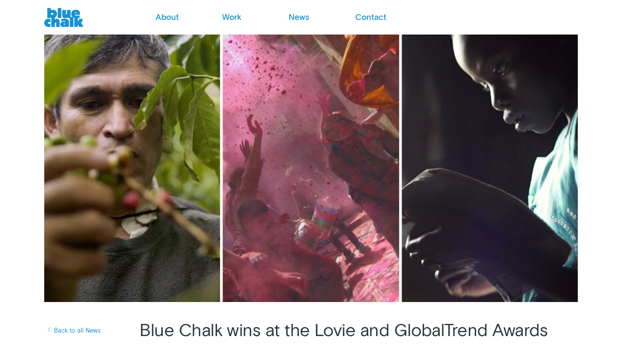

--- FILE ---
content_type: text/html; charset=utf-8
request_url: https://bluechalk.com/news/blue-chalk-wins-lovie-and-globaltrend-awards/
body_size: 49325
content:



<!doctype html>
<html>

    <head>
        <meta charset='utf-8'>
        <meta http-equiv='X-UA-Compatible' content='IE=edge'>
        <meta name='viewport' content='width=device-width, initial-scale=1, maximum-scale=1, user-scalable=no'>

        
        <title>Blue Chalk &#124; Cinematic Nonfiction Storytelling Agency | Blue Chalk Media</title>

        <meta name='description' content='Blue Chalk Media is an award-winning production and media strategy company founded by proven business leaders who believe in the power of nonfiction visual storytelling.'>

        <meta property='og:type' content='website'/>
        <meta property='og:site_name' content="Blue Chalk Media"/>
        <meta property='og:locale' content="en_US" />
        <meta property='og:title' content='Blue Chalk &#124; Cinematic Nonfiction Storytelling Agency | Blue Chalk Media' />
        
        <meta property='og:description' content='Blue Chalk Media is an award-winning production and media strategy company founded by proven business leaders who believe in the power of nonfiction visual storytelling.' />
        <meta property='twitter:title' content='Blue Chalk &#124; Cinematic Nonfiction Storytelling Agency | Blue Chalk Media' />
        <meta property='twitter:description' content='Blue Chalk Media is an award-winning production and media strategy company founded by proven business leaders who believe in the power of nonfiction visual storytelling.' />
        
    
        
            
            <meta property='og:image' content='https://s3.amazonaws.com/bluechalk-prod-app/static/uploads/cache/5e/21/5e2159fe385f5266cd6f3f0b53823bf2.jpg' />
            <meta property='twitter:image' content='https://s3.amazonaws.com/bluechalk-prod-app/static/uploads/cache/5e/21/5e2159fe385f5266cd6f3f0b53823bf2.jpg' />
            
        
    

        
        <!-- <meta property="fb:page_id" content="132295333633756" /> -->
        <meta property="twitter:site" content="@BlueChalkMedia" />
        <meta name="twitter:card" content="summary_large_image" />

        <link rel='apple-touch-icon' sizes='57x57'   href='https://s3.amazonaws.com/bluechalk-prod-app/static/img/favicons/apple-touch-icon-57x57.png'>
        <link rel='apple-touch-icon' sizes='60x60'   href='https://s3.amazonaws.com/bluechalk-prod-app/static/img/favicons/apple-touch-icon-60x60.png'>
        <link rel='apple-touch-icon' sizes='72x72'   href='https://s3.amazonaws.com/bluechalk-prod-app/static/img/favicons/apple-touch-icon-72x72.png'>
        <link rel='apple-touch-icon' sizes='76x76'   href='https://s3.amazonaws.com/bluechalk-prod-app/static/img/favicons/apple-touch-icon-76x76.png'>
        <link rel='apple-touch-icon' sizes='114x114' href='https://s3.amazonaws.com/bluechalk-prod-app/static/img/favicons/apple-touch-icon-114x114.png'>
        <link rel='apple-touch-icon' sizes='120x120' href='https://s3.amazonaws.com/bluechalk-prod-app/static/img/favicons/apple-touch-icon-120x120.png'>
        <link rel='apple-touch-icon' sizes='144x144' href='https://s3.amazonaws.com/bluechalk-prod-app/static/img/favicons/apple-touch-icon-144x144.png'>
        <link rel='apple-touch-icon' sizes='152x152' href='https://s3.amazonaws.com/bluechalk-prod-app/static/img/favicons/apple-touch-icon-152x152.png'>
        <link rel='apple-touch-icon' sizes='180x180' href='https://s3.amazonaws.com/bluechalk-prod-app/static/img/favicons/apple-touch-icon-180x180.png'>

        <link rel='icon' type='image/png' href='https://s3.amazonaws.com/bluechalk-prod-app/static/img/favicons/favicon.png'>
        <link rel='icon' type='image/png' href='https://s3.amazonaws.com/bluechalk-prod-app/static/img/favicons/favicon-96x96.png' sizes='96x96'>
        <link rel='icon' type='image/png' href='https://s3.amazonaws.com/bluechalk-prod-app/static/img/favicons/android-chrome-192x192.png' sizes='192x192'>

        <meta name='msapplication-square70x70logo'   content='https://s3.amazonaws.com/bluechalk-prod-app/static/img/favicons/smalltile.png' />
        <meta name='msapplication-square150x150logo' content='https://s3.amazonaws.com/bluechalk-prod-app/static/img/favicons/mediumtile.png' />
        <meta name='msapplication-wide310x150logo'   content='https://s3.amazonaws.com/bluechalk-prod-app/static/img/favicons/widetile.png' />
        <meta name='msapplication-square310x310logo' content='https://s3.amazonaws.com/bluechalk-prod-app/static/img/favicons/largetile.png' />

        <link rel='stylesheet' type='text/css' href='https://s3.amazonaws.com/bluechalk-prod-app/static/styles/main.css'>

        <!--[if lt IE 9]>
        <script type='text/javascript' src='https://s3.amazonaws.com/bluechalk-prod-app/static/lib/html5shiv/dist/html5shiv.js'></script>
        <link rel='stylesheet' type='text/css' href='https://s3.amazonaws.com/bluechalk-prod-app/static/styles/ie/ie_lt9.css'>
        <![endif]-->

        <script type='text/javascript' src='https://s3.amazonaws.com/bluechalk-prod-app/static/scripts/merlin/empty_page.js'></script>
    </head>



    <body class='pages-uninitialized'>

        <header class='header js-header'>
            <div class='membrane'>
                <a href='/' class='logo js-logo js-use-pushstate'>
                    


	<svg version="1.1" xmlns="http://www.w3.org/2000/svg" xmlns:xlink="http://www.w3.org/1999/xlink" x="0px" y="0px" viewBox="0 0 768 377" xml:space="preserve">
	<g>
		<path d="M329.602,198.372c1.399-0.289,2.791-0.57,5.323-2.54c1.118-0.821,2.236-1.954,3.087-4.175 c1.392-3.65,2.22-4.494,2.22-10.653s-1.392-10.638-1.962-16.805c-0.547-5.589,0-5.878,0-11.193c0-1.68-0.259-3.361-0.259-5.034 c0-5.049,0.555-8.676,0.555-13.725c0-2.791-0.297-4.752-0.297-7.551c-0.259-3.095-0.547-5.057-0.547-8.129 c0.289-3.916,0.838-7.84,0.838-11.49c-0.297-3.627-0.561-6.144-0.561-9.794v-3.627c0-2.798-0.572-4.479-0.572-7.003 c0-5.885,1.626-9.794,1.626-15.406c0-4.19-0.054-7.277-0.054-11.467v-7.011c0-3.072-1.061-5.308-1.061-8.395 c0-1.954,0.18-3.635,0.18-5.596c0.259-4.753-0.054-8.113,0.501-12.866c0.274-4.22,0.52-7.018,0.52-11.216 c0-0.844,0.276-5.597-3.085-9.802c-2.236-2.798-3.923-3.635-8.964-3.635c-5.042,0-8.406,0.836-13.729,0.836 c-4.745,0-8.115-0.605-13.149-0.605c-2.243,0-3.652,0.506-5.887,0.506h-0.274c-1.141,0-2.532-0.506-3.642-0.506 c-1.414,0-2.532-0.116-3.924,0.158c-2.524,0-4.479-0.332-7.003-0.332c-2.517,0-4.752,0.807-5.878,1.378 c-1.969,1.11-3.369,2.776-3.642,3.346c-2.517,3.072-3.635,9.498-3.635,9.498c-0.281,1.391,0,1.677,0,2.528 c0,2.509,0.274,4.469,0.563,6.986l0.555,7.846c0,2.517,0.274,4.478,0.274,6.995c0,2.525-0.274,4.479-0.274,7.003 c-0.281,3.635,0,6.159,0,9.794c-0.281,5.323-0.555,8.973-0.555,13.999c0,6.988,0.829,12.037,0.829,19.048 c0,6.144-1.118,10.349-1.118,16.523c0,6.433,0.844,10.897,0.844,17.063c0,2.806-0.555,4.76-0.555,7.558 c0,2.524,0.555,4.19,0.555,6.448c0,1.962-0.281,3.627-0.281,5.589c-0.274,3.095,0,5.33-0.274,8.676l-1.086,11.771L265,173.728 v6.988c0,0.289-0.031,6.175,1.649,9.817c0.274,0.547,1.513,2.517,3.193,3.908c5.885,5.323,13.497,5.226,14.904,5.226 c7.285,0,12.379-0.667,19.656-0.667h12.045c1.969,0,3.635,0.097,5.596,0.097C322.88,199.097,328.476,198.646,329.602,198.372z"/>
		<path d="M72.566,288.82c1.133-2.547,1.962-3.939,3.087-5.041c0.844-1.11,2.509-2.258,5.308-3.08 c7.011-2.251,12.6-1.302,15.406-1.302c3.916,0,6.722-0.397,10.364-0.397h5.308c0.852,0,8.129,0.686,10.372-6.279 c0.274-1.148,1.391-5.976,1.391-10.151c0-1.969,0-3.395-0.289-5.372l-0.548-9.522c0-7.589,0.548-12.882,0.548-20.471 c0-8.935-4.464-13.98-18.462-13.98c-3.369,0-5.885,0.821-9.535,0.821c-2.22,0-4.471-0.046-6.988-0.046h-4.479 c-2.251,0-3.924-0.534-5.885-0.534c-3.635,0-6.714,0.455-13.999,1.558c-7.84,1.103-14.843,2.729-17.641,4.144l-4.753,2.752 c-1.954,1.133-3.361,1.688-5.33,3.087c-1.962,1.392-3.916,2.776-7.262,6.136c-7.566,7.277-7.84,8.399-12.889,15.653 c0,0-4.752,6.195-6.996,10.089c-1.962,3.939-2.251,6.143-3.642,9.793l-2.243,6.197c-0.274,0.814-0.555,1.369-0.555,2.205 c-0.274,0.578-2.517,10.379-2.517,16.265c0,2.783,0.274,4.775,0.274,7.513c0,2.836,0,5.095,0.289,7.878 c0.274,2.258,0.555,3.627,1.118,5.574c0,0.281,0.836,5.353,1.954,8.136l1.391,2.813c0.578,1.391,0.578,2.494,1.133,3.916 c0.547,1.65,1.125,2.783,1.954,4.486c1.681,4.182,1.954,5.019,5.042,8.935c3.087,4.228,5.323,5.885,7.003,7.3l8.114,7.247 c5.041,5.338,5.338,5.916,11.482,9.566c6.722,4.175,9.231,4.73,12.874,5.855c2.806,1.103,5.041,1.969,7.847,2.791 c2.235,0.859,2.798,0.57,6.714,1.148c1.407,0,2.525,0.532,4.213,0.532c1.962,0.281,3.627,0.281,5.87,0.281 c4.19,0.289,7.277,0.555,11.763,0.555c10.068,0,17.36,0,21.557-1.369c1.962-0.578,3.353-1.148,4.19-1.703 c4.486-1.947,8.684-4.783,8.684-13.163c0-3.072-0.289-5.885-0.563-6.988c-0.274-2.517-0.829-4.463-0.829-9.505 c0-4.517,0.274-7.832,0.555-12.349c0-3.338,0.548-5.566,0.548-9.216c0-10.379-11.186-10.638-12.866-10.638 c-3.08,0-5.338,0.836-8.41,0.836c-1.392,0-0.555,0-2.228-0.289c-9.802-1.125-2.798-0.547-14.006-0.547 c-1.118,0-7.551,0.547-12.045-5.026c-1.11-1.437-2.798-4.22-2.798-7.847c0-2.281,0.289-6.174,0.289-6.174 C71.737,290.5,72.277,289.922,72.566,288.82z"/>
		<path d="M304.112,344.246c0-4.471,0.844-7.566,0.844-11.771c0-3.072-0.281-5.3-0.281-8.402 c0-5.041,0.281-5.863,0.844-10.638c0.555-3.627,0-3.338,0-8.669c0-2.258,0.274-3.627,0.274-5.574c0-1.969-0.274-3.072-0.274-5.064 c-0.289-1.947,0-3.361,0-5.596c-0.289-2.547-0.844-4.494-0.844-7.011c-0.563-4.205-0.274-6.988-0.274-10.904 c0-5.041-0.563-15.132-6.722-27.998c-3.087-7.018-2.798-6.729-5.87-11.193l-3.102-3.65c0,0-1.118-1.392-1.665-1.969 c-1.407-1.103-6.174-4.471-7.566-5.042c-1.681-1.11-2.798-1.391-4.479-2.235l-4.19-1.658l-4.494-1.414 c-6.433-1.658-3.908-0.844-8.958-0.844c-1.954,0-3.072-0.289-4.752-0.578c-1.954-0.236-2.806-0.236-3.924-0.236 c-3.916,0-6.729,0.813-8.121,1.103c-2.798,0.289-5.041,0-7.551,1.103c-1.681,0.867-2.813,1.68-4.768,2.258 c-1.407,0.555-4.205,0.844-7.84,3.361c-3.916,2.791-5.042,4.471-7.277,4.471c-1.954,0-3.353-1.681-3.353-4.471 c-0.281-2.251,0-3.361,0.54-7.3c0.289-1.947,0.289-3.361,0.289-5.597c0.281-2.228,0.57-3.908,0.57-6.144 c0-1.407-0.289-2.813-0.289-4.205c0-2.517,0.289-4.213,0.289-6.722c0-0.455-0.038-0.945-0.083-1.439 c0.478-0.253,0.965-0.52,1.475-0.818c1.681-1.118,2.517-2.236,4.19-3.361c2.532-1.954,5.041-2.783,7.566-5.034 c0.563-0.289,3.635-3.072,5.878-6.159c1.399-1.68,1.962-3.072,3.08-4.768l2.806-3.924c1.118-1.954,1.665-3.353,2.798-5.034 c2.783-4.19,4.205-5.026,6.433-9.231c0.844-1.681,1.681-3.072,2.798-6.433c1.118-3.08,1.407-5.323,1.962-8.41l0.852-3.072 c0.259-0.852,0.547-1.68,0.547-2.517c1.133-3.642,2.251-6.174,2.251-13.162c0-2.236-0.289-3.642-0.578-5.885 c-0.829-11.474-2.494-11.756-6.425-23.511c-4.205-12.037-1.681-8.402-8.973-20.432c-1.11-2.258-2.791-5.612-6.707-9.52 c-5.042-5.034-3.931-3.369-8.395-6.448c-1.969-1.118-3.087-2.236-4.768-3.642l-1.954-1.665c-0.844-0.289-7.292-3.931-7.84-4.22 c-1.962-1.11-3.087-1.665-4.22-1.954c-2.494-0.555-4.464-0.836-6.988-1.118l-7.84-1.688c-3.635-0.547-6.159-0.266-9.794-0.547 c-1.962-0.281-3.361-0.62-5.597-0.894C171.682,36.48,171.12,37,168.877,37h-2.525c-1.954,0-2.783-0.231-4.752,0.042 c-1.118,0.289-2.243,0.173-3.635,0.173l-2.251,0.224l-7.84,1.925c-6.433,1.68-9.794,4.479-12.881,4.479 c-0.266,0-1.103-0.296-1.665-0.577c-1.688-1.125-1.962-4.201-1.962-5.319c0-2.525,0.555-3.918,0.555-6.161 c0.289-3.642-0.242-6.16-0.242-9.802c0-3.635,0.321-6.16,0.321-9.521v-0.844c0-9.239-5.917-10.357-12.92-10.638 c-2.798,0-4.358-0.274-7.156-0.274c-3.361,0-3.574,0.274-6.935,0.829c-3.642,0.563-7.81,0.563-8.654,0.563 c-4.768,0-7.262-0.416-9.779-0.69C86.275,1.409,82.093,1,79.294,1h-6.729c-6.441,0-12.037,1.245-12.592,13.579 c0,4.752,0.274,8.033,0.555,12.8c0.563,8.676,0.563,14.517,0.563,23.194c0,2.524,0.014,4.179-0.268,6.704 C60.542,61.474,60,64.254,60,68.466V82.45c0,10.919,1.956,18.485,1.956,29.397c0,3.642-0.296,5.885-0.296,9.52 c0,4.205-0.003,7.292-0.292,11.756c-0.274,5.33-0.838,9.254-0.838,14.562c0,4.494,0.28,7.277,0.28,11.763 c0,2.532-0.282,4.213-0.282,6.707c0,3.924,0.281,6.448,0,10.653c-0.281,3.08-0.844,5.597-0.844,8.965 c0,1.673,0.289,6.988,1.125,8.669c2.236,5.597,9.239,5.049,9.528,5.049c3.072,0,5.026,0,8.113-0.281 c6.729-0.289,11.193-0.563,17.915-0.563c3.916,0,6.722,0.274,10.638,0.563c2.525,0,4.205,0.281,6.441,0.281 c2.806,0,4.197-0.57,5.041-1.407c2.243-1.673,2.798-5.323,2.798-5.597c0.274-2.243,0.563-4.752,2.806-4.479 c0,0,0.844,0.274,1.68,0.844c0.829,0.836,1.511,1.954,3.192,3.346c3.497,2.679,8.038,4.445,11.038,5.625v3.066 c0,5.901,0.161,9.786,0.45,15.695c0,4.471,0.208,7.543,0.208,12.03c0,3.627,0.341,6.174-0.659,9.802v8.136 c0,6.44-0.956,10.904-0.956,17.634c0,4.464,0.651,7.536,0.925,12.007c0.274,3.072,0.314,5.33,0.314,8.691 c0,3.361,0.148,5.619,0.148,9.246c0,2.228,0.57,3.939-0.43,6.167v4.471c0,3.095-0.386,5.33-0.386,8.402 c0,2.783,0.549,5.042,0.822,7.832c0.289,4.509,0.564,7.824,0.564,12.341v3.338c0,1.414-0.082,2.525-0.371,3.916 c0,2.251-0.629,3.65-0.629,5.619v5.042c0,1.947-0.409,3.361-0.409,5.596c0,1.369,0.24,2.783,0.24,4.197 c0.274,3.369-0.028,4.76,0.519,6.152c0.289,0.814,0.564,1.681,1.955,3.65c3.642,4.464,6.981,4.753,10.912,4.753 c4.479,0,7.281-1.103,11.752-1.103c3.635,0,6.431,0.492,10.081,0.492c2.236,0,3.633,0.006,5.868,0.006h0.563 c0.563,0,1.118-0.249,1.954-0.006c1.688,0.281,2.798-0.368,4.768-0.124c3.369,0,5.878,0.508,9.239,0.508 c0.836,0,3.072-0.32,5.604-0.845c5.034-1.156,6.441-4.243,7.262-8.441c0.289-1.658,0.289-2.798,0.289-4.502 c0-1.947,0-3.608-0.289-5.578c-0.54-3.65-1.391-10.906-1.391-14.556c0-3.361,0.697-6.723,0.963-7.559 c0.274-1.947,0.119-3.37,0.119-5.309v-13.451c0-2.258-0.666-3.939-0.666-6.433c0-1.969,1.469-12.06,2.032-14.029 c1.68-6.722,6.198-7.558,11.239-7.558c6.44,0,10.095,7.3,10.657,9.003c0.555,1.947,1.401,6.144,1.401,11.429 c0,4.753-0.269,7.832-0.269,12.607c0,0.578,0.002,3.65,0.276,5.885c0.289,3.072,1.009,5.33,1.009,8.114 c0.289,4.471-0.679,8.98-0.679,13.451v6.144c0,1.681,0.125,2.525,0.125,4.228c0,2.502-1.207,3.893-1.207,6.44 c0,1.103-0.041,5.019,4.438,8.114c1.407,0.813,1.66,0.813,3.074,1.103c0.829,0.578,8.377,1.969,13.981,1.969 c6.144,0,10.359-1.103,16.518-1.103c1.954,0,3.358,0.243,5.313,0.243l7.838,0.57c2.798,0,5.041,0.555,8.12,0.555 c3.072,0,5.596-0.844,6.995-1.369c5.034-2.258,5.596-7.011,5.878-10.661c0-3.65-0.555-7.277-1.118-10.904 C304.675,350.679,304.112,348.709,304.112,344.246z M132,117.162v-2.783c0-1.68,0.523-2.806,1.641-4.486 c1.125-2.235,1.661-3.08,2.779-4.205c3.08-3.072,7.556-3.916,8.119-4.19c1.391-0.289,1.949-0.844,3.341-1.407l4.21-0.844 c2.235,0,2.789,0.289,6.713,0.563c1.962,0.281,3.36,0,5.322,0c3.916,0,6.159,1.688,8.113,2.806 c3.642,1.969,6.722,2.243,8.957,9.794c0.289,1.681,1.118,3.361,1.118,5.041c0,2.236-1.68,5.87-2.798,8.121 c-1.118,2.517-2.236,4.197-6.722,6.433c-6.152,3.072-9.224,2.243-15.391,2.243c-2.798,0-5.597,0.289-8.395,0.289 c-3.642,0-6.401-0.563-10.325-3.376C133.641,127.542,132,125.572,132,117.162z"/>
		<path d="M487.799,272.299c0-2.258-0.289-3.65-0.289-5.908c-0.289-4.753-0.578-8.669-0.867-10.326 c-0.525-1.681-0.814-3.939-2.783-7.855c-1.392-3.361-5.042-11.74-15.102-19.884c-2.236-1.658-3.657-2.517-5.885-3.916l-2.791-1.962 c-3.072-2.213-6.433-4.471-12.63-6.152c-4.175-1.103-7.247-1.103-11.741-1.392c-11.74-1.391-7.855-1.792-24.089-1.792 c-1.665,0-3.072-0.112-5.026-0.112h-0.281c-1.399,0-2.517,0.112-3.635,0.112c-2.813,0-4.768-0.643-7.566-0.643 c-2.509,0-4.464,0.11-6.996,0.399c-2.798,0.289-4.76,0.133-7.558,0.133h-4.486c-3.08,0-5.597,0.69-8.958,0.925 c-2.236,0-3.642,0.056-6.152,0.345c-1.969,0.289-3.361,0.895-5.604,1.153l-5.87,1.147c-11.482,2.235-11.216,6.729-11.216,12.592 c0,3.072,0.563,5.623,0.836,8.695c0,2.783-0.274,4.465-0.274,6.99c0,1.947,0.274,3.073,0.274,4.776 c0.289,2.213,0,3.894,0.859,6.152c0.829,1.947,1.681,2.525,2.22,3.65c0.852,0.814,1.141,1.392,2.258,1.947 c1.11,0.548,4.752,0.844,5.87,0.844c4.197,0,8.113-1.399,12.326-2.258c2.791-0.289,4.76-0.532,7.543-1.11l4.213-0.775 c3.087-0.555,11.756-1.072,14.843-1.072h0.829c4.768,0,8.402,1.072,13.17,1.072c5.307,0,5.885,0.258,9.224,2.197 c2.236,1.399,3.916,1.665,5.597,4.745c0.289,0.289,1.125,1.673,1.125,3.353c0,2.806-2.806,3.646-4.775,3.646 c-0.821,0-1.947-0.291-2.502-0.291c-4.213-0.814-7.269-1.393-11.186-2.495c-0.274,0-2.251-0.578-3.642-0.578 c-1.125,0-2.517,0.289-3.924,0.289c-1.954,0.289-3.916-0.289-5.87-0.289c-3.361,0-6.448,0.289-7.292,0.578 c-3.924,0.236-7.003,0-10.912,0.814c-3.65,0.578-5.885,1.391-9.231,2.547c-6.729,1.939-12.045,2.494-18.204,6.144 c-9.262,5.308-14.014,13.74-15.976,17.048l-2.791,5.049c-0.829,1.437-1.68,3.384-2.791,6.722c-1.68,5.041-2.806,8.98-2.806,18.782 c0,6.722,1.681,10.638,5.042,17.626c1.68,2.806,2.236,5.042,4.19,7.824l1.954,2.836l2.251,2.235 c5.885,5.308,4.479,5.019,9.505,8.38c1.422,1.125,2.813,2.258,4.494,2.783c5.33,2.836,5.597,1.969,10.912,3.65 c2.798,1.133,4.752,1.969,7.566,2.836c1.954,0.525,1.407,0.525,3.916,0.813c1.969,0.289,3.361,0.555,5.041,0.555 c3.916,0.578,6.722,1.125,10.638,1.125c1.133,0,15.398-0.547,24.637-5.33c1.962-1.103,3.369-1.947,5.323-2.783 c0.836-0.578,3.361-1.68,6.167-3.939c1.399-1.103,2.502-2.502,4.182-2.502c2.813,0,2.547,2.258,2.547,5.863 c0,2.258,0.837,6.433,6.722,6.433c1.392,0,2.76-0.198,4.175-0.198c5.307-0.289,8.965-0.541,14.265-0.541h7.566 c2.813,0,5.885-0.326,8.676-0.326c2.829,0,4.775,0.271,7.581,0.271c11.771,0,12.584-8.412,12.584-12.883 c0-3.361-0.289-4.202-0.814-7.571c-0.289-0.836-0.289-3.097-0.289-5.31c0-3.361,0.289-5.621,0.289-8.981 c0.236-2.228,0.236-3.886,0.236-6.145c0-2.258,0-3.939,0.289-6.175c0.289-3.338,0-5.597,0.289-8.669 c0-3.072,0.289-5.33,0.289-8.691c0-7.543-0.867-12.607-0.867-20.128c0-3.118,0-5.064,0.289-8.159 C487.51,277.895,487.799,275.66,487.799,272.299z M415.28,322.972c-0.289,0.836-1.11,1.962-2.813,3.072 c-5.034,3.361-10.06,2.783-11.467,2.783c-2.806,0-4.768,0.578-7.84,0.578c-7.277,0-8.402-5.597-8.402-8.41 c0-1.103-0.281-5.326,4.752-8.74c1.954-1.369,3.924-2.254,5.885-2.254h0.563c1.954,0,3.346,0,5.308,0h3.939 c0.274,0,6.418-0.658,9.786,3.828c0.547,0.844,1.392,2.036,1.392,4.005C416.383,318.7,416.383,320.995,415.28,322.972z"/>
		<path d="M767.231,355.721c-2.258-5.041-1.969-4.175-4.76-7.536c-1.414-1.711-1.969-3.08-3.361-4.783 c-0.57-1.125-1.414-1.947-1.969-2.806c-3.072-5.049-5.042-8.121-5.878-10.349c-1.658-3.916-2.236-6.996-4.783-10.927 c-1.391-2.791-0.813-1.399-2.783-3.604c-1.11-1.156-0.821-1.156-1.392-2.547l-3.08-3.939c-1.391-1.68-6.433-8.402-7.558-10.372 c-0.844-1.369-1.422-3.072-1.422-4.441c0-1.422,0-3.391,2.258-6.729l2.791-3.916l3.642-5.33c3.65-5.566,3.939-5.855,5.597-9.216 c1.414-2.547,3.65-8.699,6.174-15.999l3.627-10.037l3.095-7.589c0,0,2.502-6.699,2.213-10.349c0-0.836-0.243-3.361-1.947-6.144 c-3.627-5.307-7.277-5.307-12.029-5.307c-5.33,0-8.98,0.525-14.554,0.525c-5.041,0-8.691-0.525-13.74-0.525 c-4.175,0-7.247,0.814-11.474,0.814c-1.68,0-3.916-0.289-5.574-0.289c-3.361,0-7.855,0.867-10.661,5.041l-0.814,1.969l-1.445,3.65 c-1.103,2.791-0.813,2.502-1.369,4.471c-0.578,3.072-0.578,5.33-1.414,8.402c-0.821,3.916-4.182,11.477-7.011,15.363 c-3.315,3.939-6.152,4.778-7.832,4.778h-0.266c-4.775,0-4.775-5.592-4.775-11.454c0-7.3,0.578-12.339,0.578-19.882 c0-3.072,0-5.04-0.289-8.401c-0.289-0.867-0.736-4.463-0.736-8.113c0.335-1.969,0.709-3.649,0.709-5.9v-3.364 c0-0.001,0.053-0.004,0.152-0.004c5.619-0.281,11.128,0,22.891-3.08c1.688-0.274,3.047-0.555,4.727-1.391 c5.596-2.798,5.869-8.684,5.869-9.52c0-1.954-0.008-3.924-0.852-7.84c0-1.407-0.293-2.813-0.293-5.885 c0-4.205,0.287-7.277,0.576-11.482c0.266-2.243,0.554-3.635,0.554-5.589c0-6.159-4.73-8.957-9.802-8.957 c-5.064,0-6.175,1.15-11.216,2.26c-1.681,0.57-1.947,0.602-5.019,0.602h-15.39c-3.65,0-6.433,0.477-10.09,0.477 c-4.486,0-11.185-1.477-12.052-1.477h-7.832c-1.673,0-3.072,0.054-4.752,0.054c-6.433,0-12.052-2.916-14.554-4.596 c-0.836-0.563-3.361-2.021-3.361-4.827c0-1.391,0.289-1.991,0.821-2.843c1.703-2.509,4.775-2.798,9.551-2.798 c6.965,0,11.748,0.555,18.736,0.555c3.072,0,5.33-0.566,8.402-0.566c1.68,0,3.072,0.272,6.441,0.561 c1.125,0,5.619,0.539,9.505,0.539c4.783,0,8.121-0.54,12.874-0.829c5.041-0.274,8.691,0.012,13.733,0.012 c3.08,0,5.049-0.262,8.121-0.262h1.156c11.74,0,13.687-11.494,13.687-19.334c0-5.604-0.821-5.61-1.391-11.207 c-0.555-3.087-0.297-5.045-0.555-7.843c0-1.118-0.312-1.682-0.578-2.8c-0.266-1.954-0.836-3.362-1.369-5.331 c0-0.266-0.867-5.597-2.281-8.669c-0.844-2.525-1.947-3.643-3.338-5.886c-1.103-1.954-1.68-3.346-3.072-5.308 c-1.68-2.243-2.547-3.376-6.463-7.011c-4.197-4.205-6.144-6.988-10.638-10.075l-7.011-3.635c-1.947-1.391-5.308-3.642-7.543-4.768 c-2.783-1.118-5.042-1.392-7.824-1.954c-3.102-0.844-5.33-1.688-8.41-2.236c-2.54-0.57-4.486-0.57-7.011-1.133 c-6.144-0.829-12.874-1.954-25.45-1.954c-2.791,0-3.939,0.274-9.269,0.852l-6.152,0.54c-1.947,0.289-2.517,0.289-5.855,1.414 c-7.589,2.517-7.832,3.353-12.607,5.308c-7.566,3.361-6.174,1.68-13.718,6.729c-1.68,0.836-6.456,3.635-10.95,8.676 c-1.391,1.68-2.235,3.072-3.597,5.041c-2.258,2.251-3.947,3.642-5.916,6.167c-1.939,2.509-2.517,4.753-3.886,7.558l-2.547,5.308 l-0.814,1.68l-0.867,3.087l-1.969,5.596l-0.814,5.885c-0.578,1.665-1.202,2.798-1.491,4.197c-0.547,1.11-1.194,2.791-1.194,5.323 v4.479c0,3.361-0.175,5.597-0.175,8.669c0,3.635,0.567,6.448,2.247,13.71c3.939,14.288,6.739,17.649,12.336,25.77l3.37,5.307 l2.529,2.806c1.125,1.407,1.683,2.525,2.785,3.642c1.272,1.401,3.096,3.08,4.913,4.653c-3.212,0.243-6.053,0.691-9.929,0.691 c-4.783,0-8.144-1.036-13.162-1.036c-2.228,0-3.65,0.089-5.885,0.089h-0.281c-1.11,0-2.502-0.089-3.627-0.089 c-1.422,0-2.524,0.096-3.916,0.378c-1.438,0-2.694-0.041-3.973-0.12c-0.554-2.24-0.826-5.826-0.826-11.582 c0-4.76,0.281-8.39,0.57-13.158c0.578-6.418-0.289-11.18-0.289-17.628c0-7.269,1.289-12.308,1.001-19.319 c0-3.353,0.313-5.593-0.687-8.947v-3.924v-6.159V85.26c0-3.08,0.421-5.33,0.421-8.402c0-1.392-0.367-2.806-0.367-4.197 c0-0.57,0.805-10.646,0.805-11.208c0-0.555,1.395-5.87,1.395-9.52c0-1.673-0.01-4.745-3.66-9.231c0-0.281-1.974-2.525-3.921-3.369 c-4.197-2.517-11.5-1.392-15.971-0.836c-2.783,0.289-4.199,0.289-5.856,0.289c-4.494,0-7.567-0.289-12.061-0.289 c-4.752,0-8.114,0.836-12.874,0.836c-3.642,0-5.886-1.125-9.528-1.125c-5.597,0-10.068,3.376-10.068,12.334 c0,5.87,0.844,10.075,0.844,15.953c0,4.205-0.312,5.041-0.578,7.558c-0.266,3.369-1.143,7.84-0.854,10.935 c0,1.954,0.271,3.346,0.271,5.308v6.159c0,2.243,0.565,3.916,0.565,6.159s-0.539,3.65-0.539,5.885 c-0.578,3.346-0.284,5.885-0.817,9.52c-0.578,3.353-3.405,10.912-8.978,10.912c-0.289,0-1.968,0-3.649-0.836 c-0.578-0.555-2.524-1.681-3.649-3.642c-3.072-5.042-3.65-17.915-3.65-22.956c0-1.954,0-4.753,0.578-9.247 c0.57-3.916,1.125-5.589,1.125-9.231c0-3.916-0.555-6.433-0.555-10.357c0-3.642-0.126-5.878,0.162-9.528 c0-2.236,0.406-3.635,0.406-5.87v-6.159c0-1.954-0.406-3.916-0.695-4.494c-0.57-1.103-1.085-1.954-2.188-3.346 c-1.969-1.954-6.956-4.768-12.553-4.479c-2.251,0-3.908,0.274-6.143,0.547c-3.08,0-5.315-0.274-8.387-0.274 c-3.924,0-6.718,0.844-10.649,0.844c-2.228,0.274-8.111-0.57-14.271-0.844c-1.673-0.274-2.797-0.274-4.204-0.274 c-1.391,0-1.68,0-4.189,0.547c-3.65,0.844-5.33,1.68-7.011,3.931c-2.236,3.346-2.783,11.467-2.783,14.828 c0,2.806,0,4.768,0.274,7.84c0,5.323-0.563,9.246-0.563,14.562c0,2.525,0.289,4.494,0.289,7.277 c0.274,3.369,0.274,5.885,0.274,9.246c0,3.642,0.274,6.152,0.274,9.52c0,2.509-0.316,3.916-0.878,8.41 c-0.555,3.627-0.597,7.551-0.597,8.653v1.681c0,4.494,0.042,7.566,0.316,11.771c0.57,5.041,1.139,8.684,1.139,13.725 c0.274,2.228,0.284,9.231,1.425,16.234c1.673,8.402,2.796,9.231,6.431,14.273c0.844,1.391,3.645,5.612,7.842,8.957 c3.08,2.243,4.206,2.813,7.56,3.916c2.532,1.125,4.198,2.258,6.996,3.376l3.361,1.11l4.479,0.844 c3.642,0.555,7.003,2.236,14.296,2.236c8.638,0,14.257-0.555,18.196-1.399c3.08-0.836,2.791-1.11,6.152-2.243 c6.433-2.243,5.855-0.548,12.052-5.878l1.391-1.118l1.681-2.236c1.11-1.118,2.791-3.361,4.182-3.072 c2.258,0,3.384,5.635,3.939,6.464c2.517,7.84,10.904,6.76,11.741,6.76h7.566c5.33,0,8.957-0.601,14.022-0.601 c5.308,0,8.935,0.403,14.265,0.403c0.121,0,0.228,0.058,0.348,0.058c0.073,0.631,0.151,1.308,0.231,1.998l0.555,7.855 c0,2.525,0.289,4.502,0.289,7.026c0,2.517-0.289,4.49-0.289,6.992c-0.289,3.65,0,6.169,0,9.796 c-0.289,5.33-0.555,8.958-0.555,14.023c0,6.965,0.844,12.015,0.844,19.026c0,6.144-1.133,10.372-1.133,16.524 c0,6.433,0.844,10.897,0.844,17.094c0,2.783-0.555,4.753-0.555,7.543c0,2.494,0.555,4.197,0.555,6.433 c0,1.969-0.289,3.65-0.289,5.619c-0.266,3.072,0,5.285-0.266,8.668l-0.975,11.748L503,349.576v6.988c0,0.289-0.18,6.174,1.5,9.794 c0.266,0.555,1.446,2.525,3.126,3.916c5.863,5.33,13.479,5.29,14.87,5.29c7.254,0,12.346-0.565,19.623-0.565h12.029 c1.947,0,3.627-0.006,5.597-0.006c0.844,0,6.433-0.368,7.566-0.657c1.414-0.289,2.806-0.64,5.353-2.61 c1.103-0.814,2.205-1.97,3.072-4.206c1.369-3.65,2.213-4.509,2.213-10.654c0-6.174-1.392-10.646-1.969-16.82 c-0.578-5.597,0-5.889,0-11.22c0-1.65-0.243-3.317-0.243-5.021c0-5.019,0.532-8.669,0.532-13.711c0-2.813-0.289-4.753-0.289-7.589 c-0.243-3.072-0.578-5.019-0.578-8.091c0.335-3.916,0.999-7.855,0.999-11.505c-0.289-3.65-0.4-6.152-0.4-9.802v-3.65 c0-2.783-0.71-4.464-0.71-6.958c0-5.908,1.199-9.802,1.199-15.421c0-4.182-0.489-7.254-0.489-11.482v-6.988 c0-3.072-0.732-5.308-0.732-8.38c0-1.969,0.402-3.65,0.402-5.619c0.243-4.752,0.034-8.113,0.566-12.873 c0.289-4.197,0.595-7.011,0.595-11.201c0-0.378,0.058-1.563-0.192-3.132c3.51,1.909,7.136,3.805,8.317,4.251l6.724,1.954 c0.636,0.271,1.182,0.51,1.701,0.723c-0.017,0.977-0.013,1.878-0.013,2.637c0,6.988,1.103,11.497,1.103,18.219 c0,3.338-0.266,5.574-0.266,8.646c-0.57,8.98-1.231,15.413-1.231,24.66c0,9.224,1.028,15.946,1.028,25.192v4.205 c-1,3.916-0.183,6.722-0.183,10.638c0,5.885-0.936,10.083-1.225,16.234c0,4.464,0.532,7.824,0.821,12.318 c0.266,5.597-0.312,9.794-0.312,15.391c0.289,5.049,0.825,10.372,0.825,15.421c0,4.464-0.842,7.536-0.842,11.74 c0,3.916,1.122,6.722,1.966,8.38c2.783,5.072,8.378,6.722,14.553,6.722c3.916,0.289,6.721-0.236,8.691-0.525 c1.947-0.289,6.144-0.867,11.74-0.867c7.566,0,12.584,1.156,20.15,1.156c7.011,0,10.904-2.259,12.873-6.722 c0.289-0.578,1.437-3.08,1.437-5.619c0-2.525-0.751-3.369-1.032-5.885c-0.289-1.658-0.462-3.916-0.462-7.855v-5.019 c0-3.916,2.863-5.403,5.099-5.403h0.289c5.908,0,7.855,6.488,10.349,11.796c0.836,1.414,1.414,2.83,2.525,4.221 c1.969,2.813,3.65,4.186,5.619,6.734l1.681,2.242l2.258,3.653c3.308,5.019,7.824,6.99,9.216,7.856 c1.11,0.236,1.681,0.236,3.361,0.236c2.236,0,3.893,0,6.152-0.235c5.33-0.578,9.505-1.377,15.124-1.377 c3.369,0,5.863,0.874,9.513,0.874h0.555c1.703,0,3.361-0.326,4.775-0.326c4.182,0,6.965,0.559,10.904,0.848 c1.68,0,2.502,0.226,3.916,0.226c1.947,0,3.361-0.529,5.596-1.396c4.486-1.681,8.402-3.911,8.402-12.298 C768.334,359.928,768.334,358.512,767.231,355.721z M601,89.743c0-2.798,1.351-4.22,2.743-5.33 c3.095-2.236,6.166-1.962,12.865-1.962c3.103,0,5.296-0.836,8.375-0.836c2.251,0,10.366,0.836,12.624,1.688 c4.464,1.68,5.86,4.76,5.86,6.441c0,2.783-2.792,5.315-7.545,5.315c-3.361,0-5.62-0.563-8.981-0.563 c-2.791,0-2.502,0.289-5.863,0.563c-2.258,0.266-3.65,0-5.909,0c-1.947,0.266-3.315,0.266-5.285,0.266 c-3.939,0-7.252-1.392-8.354-3.072c-0.578-1.118-0.53-1.962-0.53-2.236V89.743z"/>
	</g>
	</svg>
	
		<img class='svg_fallback' src='https://s3.amazonaws.com/bluechalk-prod-app/static/img/logoheader_fallback.png' alt='Blue Chalk'/>
	

<span class="hidden">Blue Chalk</span>
                </a>
                <nav class='nav'>
                    <ul class='hide-on-phone'>
                        <li><a href='/about/' class='nav-about js-use-pushstate'>About</a></li>
                        <li><a href='/work/' class='nav-portfolio js-use-pushstate'>Work</a></li>
                        
                        <li><a href='/news/' class='nav-news js-use-pushstate'>News</a></li>
                        <li><a href='/contact/' class='nav-contact js-use-pushstate'>Contact</a></li>
                    </ul>
                    <ul class='only-on-phone'>
                        <li class='js-phonenav-holder'>
                            <a class='phonenav-trigger js-phonenav-trigger'>Menu</a>
                            <ul class='phonenav'>
                                <li class='js-phonenav-item'><a href='/about/' class='nav-about js-use-pushstate'>About</a></li>
                                <li class='js-phonenav-item'><a href='/work/' class='nav-portfolio js-use-pushstate'>Work</a></li>
                                
                                <li class='js-phonenav-item'><a href='/news/' class='nav-news js-use-pushstate'>News</a></li>
                                <li class='js-phonenav-item'><a href='/contact/' class='nav-contact js-use-pushstate'>Contact</a></li>
                            </ul>
                        </li>
                    </ul>
                </nav>
            </div>
        </header>
        <script type='text/javascript'>
            page.add_feature({
                require: ['Header'],
                callback: function(app, Header) {

                    var context = app.new_context('header');

                    context.header = new Header({
                        app: app,
                        selector: '.js-header'
                    });

                }
            });
        </script>


        <div id='Pages' class='pages merlin' data-first-step='post'>
            <div class='step splash js-step-splash'>
                
            </div>
            <div class='step about'>
                
            </div>
            <div class='step award'>
                
            </div>
            <div class='step career'>
                
            </div>
            <div class='step portfolio'>
                
            </div>
            <div class='step project'>
                
            </div>
            <div class='step directors'>
                
            </div>
            <div class='step news'>
                
            </div>
            <div class='step post'>
                
    <div class="single-featured-image news-image">
        
            
                
                    <!--<img src='https://s3.amazonaws.com/bluechalk-prod-app/static/uploads/cache/5e/21/5e2159fe385f5266cd6f3f0b53823bf2.jpg' alt='Blue Chalk wins at the Lovie and GlobalTrend Awards' width="100%">-->
                    <div class='image ' style='background-image: url(https://s3.amazonaws.com/bluechalk-prod-app/static/uploads/cache/5e/21/5e2159fe385f5266cd6f3f0b53823bf2.jpg); background-position: center center;'></div>
                
            
        
    </div>

    <div class='page-content news-post'>
      <div class='backtonews backto-link'>
        <span class='backto-div'>
          <svg xmlns="http://www.w3.org/2000/svg" width="20" height="24" viewBox="0 0 24 24" fill="none" stroke="currentColor" stroke-width="1" stroke-linecap="round" stroke-linejoin="round" class="feather feather-chevron-left"><polyline points="15 18 9 12 15 6"></polyline></svg>
          <a href='/news/' class='js-use-pushstate'>Back to all News</a>
        </span>
      </div>
      <div class="article-container">
        <h2 class="article-head first">Blue Chalk wins at the Lovie and GlobalTrend Awards</h2>
        <div class="single-text">
            <span class="post-date">October 29, 2018</span>
            <p><p>Six Blue Chalk projects, spanning four different continents, have been honored by the&nbsp;<a href="https://www.globaltrendawards.com/video/index.php"><a href="https://www.globaltrendawards.com/video/index.php">GlobalTrend Video Awards</a></a>&nbsp;and&nbsp;<a href="https://www.lovieawards.eu/"><a href="https://www.lovieawards.eu/">Lovie Awards</a></a>!</p><p>With two GlobalTrend Video Awards, “Emeldah,” was the biggest winner. The film was a Triumph Winner in the Cinematography category and an Ascent Winner in the&nbsp;<a href="https://globaltrendawards.com/video/winner_info.php?id=322"><a href="https://globaltrendawards.com/video/winner_info.php?id=322">Editing category</a></a>.&nbsp;“<a href="https://bluechalk.com/portfolio/emeldah/">Emeldah</a>” tells the story of an 11-year-old girl whose life has been changed by the “Households in Distress” program, which aims to help individuals who have lost one or both parents to AIDS. The project was commissioned by Roman Catholic Aid organization, Vastenactie, to support its Lenten appeal</p><p>Our next winner was “<a href="https://bluechalk.com/portfolio/india-100-food/">The India 100</a>,” produced for The Foundry and its client, the Indian Ministry of Tourism. The series was named as a&nbsp;<a href="https://globaltrendawards.com/video/winner_info.php?id=324">Triumph Winner</a>&nbsp;in the Travel/Tourism category. For this project, we spent over one month in India, traveling to 14 different destinations to create a series that highlights what India has to offer as a tourist destination. Since its release, the “The India 100” has been&nbsp;<a href="https://www.youtube.com/playlist?list=PLY0S7H8LBX_dNdvEA_AoRU_thsZulleWE"><a href="https://www.youtube.com/playlist?list=PLY0S7H8LBX_dNdvEA_AoRU_thsZulleWE">watched over 80,000 times</a></a>.</p><p>Another&nbsp;<a href="https://globaltrendawards.com/video/winner_info.php?id=323"><a href="https://globaltrendawards.com/video/winner_info.php?id=323">Triumph Winner</a></a>&nbsp;was our film, "<a href="https://bluechalk.com/portfolio/rebirth-in-bihar/">Bihar: Technical Support Program</a>," which won in the Nonprofit category. Commissioned by Blue State Digital on behalf of its client, CARE International, this project was also filmed on location in India. The goal was to produce a film that would highlight CARE’s success in improving the maternal health of women and babies in Bihar, India. The result was a visually impressive short that succeeded in showcasing the incredible results of CARE’s program.</p><p>Lastly, “<a href="https://bluechalk.com/portfolio/dream-of-sight/">A Dream of Sight</a>” was a&nbsp;<a href="https://globaltrendawards.com/video/winner_info.php?id=325"><a href="https://globaltrendawards.com/video/winner_info.php?id=325">Quest Winner</a></a>&nbsp;in the Nonprofit category. In 2017, Blue Chalk Media was hired by SEE International, a nonprofit that works to restore sight to disadvantaged individuals worldwide, to create an emotional and uplifting film that would highlight the organization's work to cure blindness in the Peruvian Amazon. As well as winning this award, “A Dream of Sight,” has recently been featured on&nbsp;<a href="https://video.nationalgeographic.com/video/short-film-showcase/blind-family-hopes-to-see-again-with-help-from-these-doctors"><a href="https://video.nationalgeographic.com/video/short-film-showcase/blind-family-hopes-to-see-again-with-help-from-these-doctors">National Geographic</a></a>&nbsp;and on the&nbsp;<a href="https://www.instagram.com/blinkdotla/">Blink.la</a>&nbsp;Instagram account.</p><p>In addition to the GlobalTrend Awards, The Lovie Awards has&nbsp;<a href="https://winners.lovieawards.eu/#!v=49"><a href="https://winners.lovieawards.eu/#!v=49">honored us</a></a>&nbsp;with a Bronze statuette for our project, “<a href="https://vimeo.com/232102764"><a href="https://vimeo.com/232102764">Beatrice</a></a>.” Working with Roman Catholic aid organization, Vastenactie, we created a film that tells the uplifting story of a woman who has overcome the stigma associated with having HIV to become a leader in her community.&nbsp;Vastenactie is our first European client and this award is the third “Beatrice” has received this year.</p><p><b>About The GlobalTrend Video Awards and the Lovie Awards:</b></p><p>The GlobalTrend Video Awards is an annual competition recognizing outstanding video and film production companies from around the world. It is judged by a panel of highly respected and experienced professionals handpicked from the global digital and creative industry. The GlobalTrend Awards honor projects at three different levels, "Triumph" is equivalent to gold, "Ascent" is&nbsp;equivalent to silver and "Quest" is equivalent to bronze.</p><p>The mission of the Lovie Awards is to recognize and honor the best of the European internet community. These awards are judged by the European members of The International Academy of Digital Arts &amp; Sciences. This year’s awards received over 1,500 entries from 33 different countries.</p></p>
        </div>
      </div>
    </div>

    


<footer class='footer js-footer'>
    <div class='membrane'>
        

        <div class='footer-left'>
            <div class="address-div">
                
                68 Jay Street Suite 201<br />
                Brooklyn, NY 11201<br /><br />
            </div>
            <div class="phone-fax-div">
                <div class="phone icon">
                  <svg width="15px" height="15px" viewBox="0 0 20 20" version="1.1" xmlns="http://www.w3.org/2000/svg" xmlns:xlink="http://www.w3.org/1999/xlink">
                    <g id="Welcome" stroke="none" stroke-width="1" fill="none" fill-rule="evenodd">
                        <path d="M10,0 C15.5273438,0 20,4.47265625 20,10 C20,15.5273438 15.5273438,20 10,20 C4.47265625,20 0,15.5273438 0,10 C0,4.47265625 4.47265625,0 10,0 Z M5.40039062,15.859375 C10.8789062,15.2539062 15.2441406,10.9667969 15.859375,5.40039062 L12.5878906,4.1015625 L10.8105469,7.64648438 L12.4902344,9.32617188 C11.6894531,10.6054688 10.6054688,11.6894531 9.32617188,12.4902344 L7.64648438,10.8105469 L4.1015625,12.578125 L5.40039062,15.859375 Z" id="phone" fill="#c2bbb6"></path>
                    </g>
                  </svg>
                </div>
                <span>347.410.8445</span>
                <div class="fax icon">
                  <svg width="15px" height="15px" viewBox="0 0 20 20" version="1.1" xmlns="http://www.w3.org/2000/svg" xmlns:xlink="http://www.w3.org/1999/xlink">
                    <g id="Welcome" stroke="none" stroke-width="1" fill="none" fill-rule="evenodd">
                        <path d="M10,0 C15.5371094,0 20,4.46289062 20,10 C20,15.5371094 15.5371094,20 10,20 C4.46289062,20 0,15.5371094 0,10 C0,4.46289062 4.46289062,0 10,0 Z M16.0839844,7.80273438 C16.640625,7.41210938 17.109375,6.89453125 17.5,6.33789062 C16.9921875,6.55273438 16.4355469,6.70898438 15.859375,6.78710938 C16.4550781,6.43554688 16.875,5.87890625 17.0800781,5.20507812 C16.5234375,5.53710938 15.9472656,5.76171875 15.3027344,5.8984375 C14.7949219,5.3515625 14.0527344,5 13.2421875,5 C11.6699219,5 10.4199219,6.26953125 10.4199219,7.8515625 C10.4199219,8.05664062 10.4394531,8.29101562 10.4882812,8.49609375 C8.125,8.37890625 6.015625,7.24609375 4.609375,5.5078125 C4.375,5.94726562 4.23828125,6.43554688 4.23828125,6.94335938 C4.23828125,7.93945312 4.7265625,8.79882812 5.48828125,9.30664062 C5.01953125,9.30664062 4.58007812,9.16992188 4.20898438,8.95507812 L4.20898438,8.984375 C4.20898438,10.3710938 5.18554688,11.5039062 6.484375,11.7871094 C6.25,11.8554688 5.99609375,11.875 5.7421875,11.875 C5.55664062,11.875 5.37109375,11.8554688 5.20507812,11.8261719 C5.55664062,12.9589844 6.62109375,13.7304688 7.8515625,13.75 C6.875,14.5117188 5.67382812,15.0488281 4.32617188,15.0488281 C4.1015625,15.0488281 3.8671875,15.0195312 3.66210938,15 C4.91210938,15.8105469 6.41601562,16.25 8.0078125,16.25 C13.2421875,16.25 16.0839844,11.9238281 16.0839844,8.17382812 L16.0839844,7.80273438 Z" id="twitter" fill="#c2bbb6"></path>
                    </g>
                  </svg>
                </div>
                <span>347.410.8448</span>
            </div>
            <div class="email-div">
                <a class="email-link" href='mailto:hello@bluechalk.com'>
                  <svg width="15px" height="15px" viewBox="0 0 20 20" version="1.1" xmlns="http://www.w3.org/2000/svg" xmlns:xlink="http://www.w3.org/1999/xlink">
                      <g id="Welcome" stroke="none" stroke-width="1" fill="none" fill-rule="evenodd">
                          <path d="M10,0 C15.5078125,0 20,4.4921875 20,10 C20,15.5371094 15.5078125,20 10,20 C4.46289062,20 0,15.5371094 0,10 C0,4.4921875 4.46289062,0 10,0 Z M10,10.8789062 L16.25,6.20117188 C16.25,5.76171875 15.8984375,5.41992188 15.4589844,5.41992188 L4.54101562,5.41992188 C4.1015625,5.41992188 3.75,5.76171875 3.75,6.20117188 L10,10.8789062 Z M16.25,13.7988281 L16.25,7.82226562 L10,12.5 L3.75,7.82226562 L3.75,13.7988281 C3.75,14.2382812 4.1015625,14.5800781 4.54101562,14.5800781 L15.4589844,14.5800781 C15.8984375,14.5800781 16.25,14.2382812 16.25,13.7988281 Z" id="email" fill="#1893D2"></path>
                      </g>
                  </svg>
                  <span>hello@bluechalk.com</span>
                </a>
            </div>
        </div>

        <div class='footer-right'>
            <div class='sub'>
                <a href='/privacy/' class='js-use-pushstate'>Privacy Policy</a><span class='sep'>|</span>
                <a href='/tou/' class='js-use-pushstate'>Terms of Use</a><span class='sep hide-on-phone'>|</span><br class='only-on-phone' />
                &copy; 2026 Blue Chalk Media
            </div>
            <div class='social'>
                <a href='http://www.twitter.com/BlueChalkMedia' target='_blank'>
                  <svg width="15px" height="15px" viewBox="0 0 20 20" version="1.1" xmlns="http://www.w3.org/2000/svg" xmlns:xlink="http://www.w3.org/1999/xlink">
                    <g id="Welcome" stroke="none" stroke-width="1" fill="none" fill-rule="evenodd">
                        <path d="M10,0 C15.5371094,0 20,4.46289062 20,10 C20,15.5371094 15.5371094,20 10,20 C4.46289062,20 0,15.5371094 0,10 C0,4.46289062 4.46289062,0 10,0 Z M16.0839844,7.80273438 C16.640625,7.41210938 17.109375,6.89453125 17.5,6.33789062 C16.9921875,6.55273438 16.4355469,6.70898438 15.859375,6.78710938 C16.4550781,6.43554688 16.875,5.87890625 17.0800781,5.20507812 C16.5234375,5.53710938 15.9472656,5.76171875 15.3027344,5.8984375 C14.7949219,5.3515625 14.0527344,5 13.2421875,5 C11.6699219,5 10.4199219,6.26953125 10.4199219,7.8515625 C10.4199219,8.05664062 10.4394531,8.29101562 10.4882812,8.49609375 C8.125,8.37890625 6.015625,7.24609375 4.609375,5.5078125 C4.375,5.94726562 4.23828125,6.43554688 4.23828125,6.94335938 C4.23828125,7.93945312 4.7265625,8.79882812 5.48828125,9.30664062 C5.01953125,9.30664062 4.58007812,9.16992188 4.20898438,8.95507812 L4.20898438,8.984375 C4.20898438,10.3710938 5.18554688,11.5039062 6.484375,11.7871094 C6.25,11.8554688 5.99609375,11.875 5.7421875,11.875 C5.55664062,11.875 5.37109375,11.8554688 5.20507812,11.8261719 C5.55664062,12.9589844 6.62109375,13.7304688 7.8515625,13.75 C6.875,14.5117188 5.67382812,15.0488281 4.32617188,15.0488281 C4.1015625,15.0488281 3.8671875,15.0195312 3.66210938,15 C4.91210938,15.8105469 6.41601562,16.25 8.0078125,16.25 C13.2421875,16.25 16.0839844,11.9238281 16.0839844,8.17382812 L16.0839844,7.80273438 Z" id="twitter" fill="#1893D2"></path>
                    </g>
                  </svg>
                </a>
                <a href='http://www.facebook.com/BlueChalkMedia' target='_blank'>
                  <svg width="15px" height="15px" viewBox="0 0 20 20" version="1.1" xmlns="http://www.w3.org/2000/svg" xmlns:xlink="http://www.w3.org/1999/xlink">
                    <g id="Welcome" stroke="none" stroke-width="1" fill="none" fill-rule="evenodd">
                        <path d="M10,0 C15.5175781,0 20,4.48242188 20,10 C20,14.6582031 16.8164062,18.5742188 12.5,19.6875 L12.5,12.0800781 L14.6386719,12.0800781 L15,9.58007812 L12.5,9.58007812 L12.5,7.3828125 C12.5,6.66015625 12.8613281,6.25 13.59375,6.25 L15.1855469,6.25 L15.1855469,3.92578125 C15.1855469,3.92578125 14.4433594,3.75976562 13.3886719,3.75976562 C10.9863281,3.75976562 9.77539062,5.09765625 9.77539062,7.08007812 L9.77539062,9.58007812 L7.5,9.58007812 L7.5,12.0800781 L9.77539062,12.0800781 L9.77539062,20 C4.35546875,19.8828125 0,15.4492188 0,10 C0,4.48242188 4.48242188,0 10,0 Z" id="facebook" fill="#1893D2"></path>
                    </g>
                  </svg>
                </a>
                <a href='http://www.instagram.com/bluechalkmedia' target='_blank'>
                  <svg width="15px" height="15px" viewBox="0 0 20 20" version="1.1" xmlns="http://www.w3.org/2000/svg" xmlns:xlink="http://www.w3.org/1999/xlink">
                    <g id="Welcome" stroke="none" stroke-width="1" fill="none" fill-rule="evenodd">
                        <path d="M10,0 C15.5175781,0 20,4.48242188 20,10 C20,15.5175781 15.5175781,20 10,20 C4.48242188,20 0,15.5175781 0,10 C0,4.48242188 4.48242188,0 10,0 Z M15.8300781,14.1699219 L15.8300781,5.83007812 C15.8300781,4.91210938 15.0878906,4.16992188 14.1699219,4.16992188 L5.83007812,4.16992188 C4.91210938,4.16992188 4.16992188,4.91210938 4.16992188,5.83007812 L4.16992188,14.1699219 C4.16992188,15.0878906 4.91210938,15.8300781 5.83007812,15.8300781 L14.1699219,15.8300781 C15.0878906,15.8300781 15.8300781,15.0878906 15.8300781,14.1699219 Z M14.1699219,5.41992188 C14.3945312,5.41992188 14.5800781,5.60546875 14.5800781,5.83007812 L14.5800781,7.08007812 C14.5800781,7.31445312 14.3945312,7.5 14.1699219,7.5 L12.9199219,7.5 C12.6855469,7.5 12.5,7.31445312 12.5,7.08007812 L12.5,5.83007812 C12.5,5.60546875 12.6855469,5.41992188 12.9199219,5.41992188 L14.1699219,5.41992188 Z M10,12.0800781 C8.84765625,12.0800781 7.91992188,11.1523438 7.91992188,10 C7.91992188,8.84765625 8.84765625,7.91992188 10,7.91992188 C11.1523438,7.91992188 12.0800781,8.84765625 12.0800781,10 C12.0800781,11.1523438 11.1523438,12.0800781 10,12.0800781 Z M13.3300781,10 C13.3300781,9.71679688 13.3007812,9.43359375 13.2324219,9.16992188 L14.5800781,9.16992188 L14.5800781,14.1699219 C14.5800781,14.3945312 14.3945312,14.5800781 14.1699219,14.5800781 L5.83007812,14.5800781 C5.60546875,14.5800781 5.41992188,14.3945312 5.41992188,14.1699219 L5.41992188,9.16992188 L6.76757812,9.16992188 C6.69921875,9.43359375 6.66992188,9.71679688 6.66992188,10 C6.66992188,11.8359375 8.15429688,13.3300781 10,13.3300781 C11.8457031,13.3300781 13.3300781,11.8359375 13.3300781,10 Z" id="instagram" fill="#1893D2"></path>
                    </g>
                  </svg>
                </a>
                <a href='/contact/'>
                  <svg width="15px" height="15px" viewBox="0 0 20 20" version="1.1" xmlns="http://www.w3.org/2000/svg" xmlns:xlink="http://www.w3.org/1999/xlink">
                    <g id="Welcome" stroke="none" stroke-width="1" fill="none" fill-rule="evenodd">
                        <path d="M10,0 C15.5078125,0 20,4.4921875 20,10 C20,15.5371094 15.5078125,20 10,20 C4.46289062,20 0,15.5371094 0,10 C0,4.4921875 4.46289062,0 10,0 Z M10,10.8789062 L16.25,6.20117188 C16.25,5.76171875 15.8984375,5.41992188 15.4589844,5.41992188 L4.54101562,5.41992188 C4.1015625,5.41992188 3.75,5.76171875 3.75,6.20117188 L10,10.8789062 Z M16.25,13.7988281 L16.25,7.82226562 L10,12.5 L3.75,7.82226562 L3.75,13.7988281 C3.75,14.2382812 4.1015625,14.5800781 4.54101562,14.5800781 L15.4589844,14.5800781 C15.8984375,14.5800781 16.25,14.2382812 16.25,13.7988281 Z" id="email" fill="#1893D2"></path>
                    </g>
                  </svg>
                </a>
                
            </div>
        </div>
    </div>
</footer>





            </div>
            <div class='step contact'>
                
            </div>
            <div class='step newsletter'>
                
            </div>
            <div class='step basic-page'>
                
            </div>

            <div class='step 404'>
                
            </div>
            <div class='step 500'>
                
            </div>
        </div>


        <!-- page loader animation + overlay -->
        <div class='loader js-loader'>
            <table>
                <tr>
                    <td>
                        <div class='bar'></div>
                    </td>
                </tr>
            </table>
        </div>


        <script type='text/javascript'>
            page.add_feature({
                require: ['core'],
                callback: function(app, core) {
                    core(app);
                }
            });
        </script>

        <script type='text/javascript'>

    var require = {
        paths: {
            'jquery': '../node_modules/jquery/dist/jquery.min',
            'jquery_migrate': '../node_modules/jquery-migrate/jquery-migrate.min',
            'hashchange': '../node_modules/jquery-hashchange/jquery.ba-hashchange.min',
            'easing': '../node_modules/jquery.easing/jquery.easing.min',
            'async': '../node_modules/requirejs-plugins/src/async',
            'underscore': '../node_modules/underscore/underscore-min',
            'hammer': '../node_modules/hammerjs/dist/jquery.hammer.min',
            'imagesloaded': '../node_modules/imagesloaded/imagesloaded.pkgd.min',
            'jscookie': '../node_modules/js-cookie/src/js.cookie',
            'mapbox-gl': '../node_modules/mapbox-gl/dist/mapbox-gl',
            'videojs': '../node_modules/video.js/dist/video.min',
            'vimeo': '../scripts/froogaloop'
        },
        shim: {
            jquery_migrate: ['jquery'],
            hashchange: ['jquery'],
            easing: ['jquery'],
            underscore: {
                exports: '_'
            },
            videojs: {
                exports: 'videojs'
            }
        },
        packages: [
            {
                name: 'merlin-app',
                location: '../scripts/merlin'
            }
        ]
    };

</script>
        <script type='text/javascript' src='https://s3.amazonaws.com/bluechalk-prod-app/static/node_modules/requirejs/require.js' data-main='https://s3.amazonaws.com/bluechalk-prod-app/static/scripts/main.js'></script>

        
    </body>
</html>


--- FILE ---
content_type: text/css
request_url: https://s3.amazonaws.com/bluechalk-prod-app/static/styles/main.css
body_size: 150044
content:
/* library stuff *****************************************************************/
/*
 * Images
 */
/*
 * Layout
 */
.clearfix:before,
.clearfix:after {
  content: '';
  display: table;
}
.clearfix:after {
  clear: both;
}
/*
 * Text
 */
/*
 * Text selection
 */
/*
 * Corners and shadows
 */
/*
 * Transitions and animations
 */
/*
 * Transforms
 */
/*
 * Gradients
 */
/*
 * Filters
 */
/*
 * Appearance
 */
html,
body,
div,
span,
object,
iframe,
h1,
h2,
h3,
h4,
h5,
h6,
p,
blockquote,
pre,
abbr,
address,
cite,
code,
del,
dfn,
em,
img,
ins,
kbd,
q,
samp,
small,
strong,
sub,
sup,
var,
b,
i,
dl,
dt,
dd,
ol,
ul,
li,
fieldset,
form,
label,
legend,
table,
caption,
tbody,
tfoot,
thead,
tr,
th,
td,
article,
aside,
canvas,
details,
figcaption,
figure,
footer,
header,
hgroup,
menu,
nav,
section,
summary,
time,
mark,
audio,
video {
  -webkit-box-sizing: content-box;
  -moz-box-sizing: content-box;
  box-sizing: content-box;
  margin: 0;
  padding: 0;
  border: 0;
}
article,
aside,
details,
figcaption,
figure,
footer,
header,
hgroup,
menu,
nav,
section {
  display: block;
}
h1,
h2,
h3,
h4,
h5,
h6 {
  font-size: 1em;
  font-weight: normal;
}
body {
  line-height: 1;
}
ol,
ul {
  list-style: none;
}
a {
  text-decoration: none;
}
strong,
em {
  font-style: inherit;
  font-weight: inherit;
}
blockquote,
q {
  quotes: none;
}
blockquote:before,
blockquote:after,
q:before,
q:after {
  content: '';
  content: none;
}
del {
  text-decoration: line-through;
}
table {
  border-collapse: collapse;
  border-spacing: 0;
}
input[type=text],
textarea,
input[type=password],
input[type=email],
input[type=url],
input[type=tel],
input[type=search],
input[type=number],
input[type=date] {
  -webkit-box-sizing: border-box;
  -moz-box-sizing: border-box;
  box-sizing: border-box;
  display: inline-block;
  width: 100%;
  vertical-align: top;
  margin: 0;
}
:focus {
  outline: none;
}
button,
input[type=submit] {
  -webkit-appearance: none;
}
.merlin .step {
  display: none;
}
/* mapbox css *****************************************************************/
.mapboxgl-map {
  font: 12px/20px 'Helvetica Neue', Arial, Helvetica, sans-serif;
  overflow: hidden;
  position: relative;
  -webkit-tap-highlight-color: rgba(0, 0, 0, 0);
}
.mapboxgl-map:-webkit-full-screen {
  width: 100%;
  height: 100%;
}
.mapboxgl-canary {
  background-color: salmon;
}
.mapboxgl-canvas-container.mapboxgl-interactive,
.mapboxgl-ctrl-group > button.mapboxgl-ctrl-compass {
  cursor: -webkit-grab;
  cursor: -moz-grab;
  cursor: grab;
  -moz-user-select: none;
  -webkit-user-select: none;
  -ms-user-select: none;
  user-select: none;
}
.mapboxgl-canvas-container.mapboxgl-interactive:active,
.mapboxgl-ctrl-group > button.mapboxgl-ctrl-compass:active {
  cursor: -webkit-grabbing;
  cursor: -moz-grabbing;
  cursor: grabbing;
}
.mapboxgl-canvas-container.mapboxgl-touch-zoom-rotate,
.mapboxgl-canvas-container.mapboxgl-touch-zoom-rotate .mapboxgl-canvas {
  touch-action: pan-x pan-y;
}
.mapboxgl-canvas-container.mapboxgl-touch-drag-pan,
.mapboxgl-canvas-container.mapboxgl-touch-drag-pan .mapboxgl-canvas {
  touch-action: pinch-zoom;
}
.mapboxgl-canvas-container.mapboxgl-touch-zoom-rotate.mapboxgl-touch-drag-pan,
.mapboxgl-canvas-container.mapboxgl-touch-zoom-rotate.mapboxgl-touch-drag-pan .mapboxgl-canvas {
  touch-action: none;
}
.mapboxgl-ctrl-top-left,
.mapboxgl-ctrl-top-right,
.mapboxgl-ctrl-bottom-left,
.mapboxgl-ctrl-bottom-right {
  position: absolute;
  pointer-events: none;
  z-index: 2;
}
.mapboxgl-ctrl-top-left {
  top: 0;
  left: 0;
}
.mapboxgl-ctrl-top-right {
  top: 0;
  right: 0;
}
.mapboxgl-ctrl-bottom-left {
  bottom: 0;
  left: 0;
}
.mapboxgl-ctrl-bottom-right {
  right: 0;
  bottom: 0;
}
.mapboxgl-ctrl {
  clear: both;
  pointer-events: auto;
}
.mapboxgl-ctrl-top-left .mapboxgl-ctrl {
  margin: 10px 0 0 10px;
  float: left;
}
.mapboxgl-ctrl-top-right .mapboxgl-ctrl {
  margin: 10px 10px 0 0;
  float: right;
}
.mapboxgl-ctrl-bottom-left .mapboxgl-ctrl {
  margin: 0 0 10px 10px;
  float: left;
}
.mapboxgl-ctrl-bottom-right .mapboxgl-ctrl {
  margin: 0 10px 10px 0;
  float: right;
}
.mapboxgl-ctrl-group {
  border-radius: 4px;
  -moz-box-shadow: 0 0 2px rgba(0, 0, 0, 0.1);
  -webkit-box-shadow: 0 0 2px rgba(0, 0, 0, 0.1);
  box-shadow: 0 0 0 2px rgba(0, 0, 0, 0.1);
  overflow: hidden;
  background: #fff;
}
.mapboxgl-ctrl-group > button {
  width: 30px;
  height: 30px;
  display: block;
  padding: 0;
  outline: none;
  border: 0;
  box-sizing: border-box;
  background-color: transparent;
  cursor: pointer;
}
.mapboxgl-ctrl-group > button + button {
  border-top: 1px solid #ddd;
}
/* https://bugzilla.mozilla.org/show_bug.cgi?id=140562 */
.mapboxgl-ctrl > button::-moz-focus-inner {
  border: 0;
  padding: 0;
}
.mapboxgl-ctrl > button:hover {
  background-color: rgba(0, 0, 0, 0.05);
}
.mapboxgl-ctrl-icon,
.mapboxgl-ctrl-icon > .mapboxgl-ctrl-compass-arrow {
  speak: none;
  -webkit-font-smoothing: antialiased;
  -moz-osx-font-smoothing: grayscale;
}
.mapboxgl-ctrl-icon {
  padding: 5px;
}
.mapboxgl-ctrl-icon.mapboxgl-ctrl-zoom-out {
  background-image: url("data:image/svg+xml;charset=utf-8,%3Csvg viewBox='0 0 20 20' xmlns='http://www.w3.org/2000/svg'%3E %3Cpath style='fill:%23333333;' d='m 7,9 c -0.554,0 -1,0.446 -1,1 0,0.554 0.446,1 1,1 l 6,0 c 0.554,0 1,-0.446 1,-1 0,-0.554 -0.446,-1 -1,-1 z'/%3E %3C/svg%3E");
}
.mapboxgl-ctrl-icon.mapboxgl-ctrl-zoom-in {
  background-image: url("data:image/svg+xml;charset=utf-8,%3Csvg viewBox='0 0 20 20' xmlns='http://www.w3.org/2000/svg'%3E %3Cpath style='fill:%23333333;' d='M 10 6 C 9.446 6 9 6.4459904 9 7 L 9 9 L 7 9 C 6.446 9 6 9.446 6 10 C 6 10.554 6.446 11 7 11 L 9 11 L 9 13 C 9 13.55401 9.446 14 10 14 C 10.554 14 11 13.55401 11 13 L 11 11 L 13 11 C 13.554 11 14 10.554 14 10 C 14 9.446 13.554 9 13 9 L 11 9 L 11 7 C 11 6.4459904 10.554 6 10 6 z'/%3E %3C/svg%3E");
}
.mapboxgl-ctrl-icon.mapboxgl-ctrl-geolocate {
  background-image: url("data:image/svg+xml;charset=utf-8,%3Csvg viewBox='0 0 20 20' xmlns='http://www.w3.org/2000/svg' fill='%23333'%3E %3Cpath d='M10 4C9 4 9 5 9 5L9 5.1A5 5 0 0 0 5.1 9L5 9C5 9 4 9 4 10 4 11 5 11 5 11L5.1 11A5 5 0 0 0 9 14.9L9 15C9 15 9 16 10 16 11 16 11 15 11 15L11 14.9A5 5 0 0 0 14.9 11L15 11C15 11 16 11 16 10 16 9 15 9 15 9L14.9 9A5 5 0 0 0 11 5.1L11 5C11 5 11 4 10 4zM10 6.5A3.5 3.5 0 0 1 13.5 10 3.5 3.5 0 0 1 10 13.5 3.5 3.5 0 0 1 6.5 10 3.5 3.5 0 0 1 10 6.5zM10 8.3A1.8 1.8 0 0 0 8.3 10 1.8 1.8 0 0 0 10 11.8 1.8 1.8 0 0 0 11.8 10 1.8 1.8 0 0 0 10 8.3z'/%3E %3C/svg%3E");
}
.mapboxgl-ctrl-icon.mapboxgl-ctrl-geolocate:disabled {
  background-image: url("data:image/svg+xml;charset=utf-8,%3Csvg viewBox='0 0 20 20' xmlns='http://www.w3.org/2000/svg' fill='%23aaa'%3E %3Cpath d='M10 4C9 4 9 5 9 5L9 5.1A5 5 0 0 0 5.1 9L5 9C5 9 4 9 4 10 4 11 5 11 5 11L5.1 11A5 5 0 0 0 9 14.9L9 15C9 15 9 16 10 16 11 16 11 15 11 15L11 14.9A5 5 0 0 0 14.9 11L15 11C15 11 16 11 16 10 16 9 15 9 15 9L14.9 9A5 5 0 0 0 11 5.1L11 5C11 5 11 4 10 4zM10 6.5A3.5 3.5 0 0 1 13.5 10 3.5 3.5 0 0 1 10 13.5 3.5 3.5 0 0 1 6.5 10 3.5 3.5 0 0 1 10 6.5zM10 8.3A1.8 1.8 0 0 0 8.3 10 1.8 1.8 0 0 0 10 11.8 1.8 1.8 0 0 0 11.8 10 1.8 1.8 0 0 0 10 8.3z'/%3E %3C/svg%3E");
}
.mapboxgl-ctrl-icon.mapboxgl-ctrl-geolocate.mapboxgl-ctrl-geolocate-active {
  background-image: url("data:image/svg+xml;charset=utf-8,%3Csvg viewBox='0 0 20 20' xmlns='http://www.w3.org/2000/svg' fill='%2333b5e5'%3E %3Cpath d='M10 4C9 4 9 5 9 5L9 5.1A5 5 0 0 0 5.1 9L5 9C5 9 4 9 4 10 4 11 5 11 5 11L5.1 11A5 5 0 0 0 9 14.9L9 15C9 15 9 16 10 16 11 16 11 15 11 15L11 14.9A5 5 0 0 0 14.9 11L15 11C15 11 16 11 16 10 16 9 15 9 15 9L14.9 9A5 5 0 0 0 11 5.1L11 5C11 5 11 4 10 4zM10 6.5A3.5 3.5 0 0 1 13.5 10 3.5 3.5 0 0 1 10 13.5 3.5 3.5 0 0 1 6.5 10 3.5 3.5 0 0 1 10 6.5zM10 8.3A1.8 1.8 0 0 0 8.3 10 1.8 1.8 0 0 0 10 11.8 1.8 1.8 0 0 0 11.8 10 1.8 1.8 0 0 0 10 8.3z'/%3E %3C/svg%3E");
}
.mapboxgl-ctrl-icon.mapboxgl-ctrl-geolocate.mapboxgl-ctrl-geolocate-active-error {
  background-image: url("data:image/svg+xml;charset=utf-8,%3Csvg viewBox='0 0 20 20' xmlns='http://www.w3.org/2000/svg' fill='%23e58978'%3E %3Cpath d='M10 4C9 4 9 5 9 5L9 5.1A5 5 0 0 0 5.1 9L5 9C5 9 4 9 4 10 4 11 5 11 5 11L5.1 11A5 5 0 0 0 9 14.9L9 15C9 15 9 16 10 16 11 16 11 15 11 15L11 14.9A5 5 0 0 0 14.9 11L15 11C15 11 16 11 16 10 16 9 15 9 15 9L14.9 9A5 5 0 0 0 11 5.1L11 5C11 5 11 4 10 4zM10 6.5A3.5 3.5 0 0 1 13.5 10 3.5 3.5 0 0 1 10 13.5 3.5 3.5 0 0 1 6.5 10 3.5 3.5 0 0 1 10 6.5zM10 8.3A1.8 1.8 0 0 0 8.3 10 1.8 1.8 0 0 0 10 11.8 1.8 1.8 0 0 0 11.8 10 1.8 1.8 0 0 0 10 8.3z'/%3E %3C/svg%3E");
}
.mapboxgl-ctrl-icon.mapboxgl-ctrl-geolocate.mapboxgl-ctrl-geolocate-background {
  background-image: url("data:image/svg+xml;charset=utf-8,%3Csvg viewBox='0 0 20 20' xmlns='http://www.w3.org/2000/svg' fill='%2333b5e5'%3E %3Cpath d='M 10,4 C 9,4 9,5 9,5 L 9,5.1 C 7.0357113,5.5006048 5.5006048,7.0357113 5.1,9 L 5,9 c 0,0 -1,0 -1,1 0,1 1,1 1,1 l 0.1,0 c 0.4006048,1.964289 1.9357113,3.499395 3.9,3.9 L 9,15 c 0,0 0,1 1,1 1,0 1,-1 1,-1 l 0,-0.1 c 1.964289,-0.400605 3.499395,-1.935711 3.9,-3.9 l 0.1,0 c 0,0 1,0 1,-1 C 16,9 15,9 15,9 L 14.9,9 C 14.499395,7.0357113 12.964289,5.5006048 11,5.1 L 11,5 c 0,0 0,-1 -1,-1 z m 0,2.5 c 1.932997,0 3.5,1.5670034 3.5,3.5 0,1.932997 -1.567003,3.5 -3.5,3.5 C 8.0670034,13.5 6.5,11.932997 6.5,10 6.5,8.0670034 8.0670034,6.5 10,6.5 Z'/%3E %3C/svg%3E");
}
.mapboxgl-ctrl-icon.mapboxgl-ctrl-geolocate.mapboxgl-ctrl-geolocate-background-error {
  background-image: url("data:image/svg+xml;charset=utf-8,%3Csvg viewBox='0 0 20 20' xmlns='http://www.w3.org/2000/svg' fill='%23e54e33'%3E %3Cpath d='M 10,4 C 9,4 9,5 9,5 L 9,5.1 C 7.0357113,5.5006048 5.5006048,7.0357113 5.1,9 L 5,9 c 0,0 -1,0 -1,1 0,1 1,1 1,1 l 0.1,0 c 0.4006048,1.964289 1.9357113,3.499395 3.9,3.9 L 9,15 c 0,0 0,1 1,1 1,0 1,-1 1,-1 l 0,-0.1 c 1.964289,-0.400605 3.499395,-1.935711 3.9,-3.9 l 0.1,0 c 0,0 1,0 1,-1 C 16,9 15,9 15,9 L 14.9,9 C 14.499395,7.0357113 12.964289,5.5006048 11,5.1 L 11,5 c 0,0 0,-1 -1,-1 z m 0,2.5 c 1.932997,0 3.5,1.5670034 3.5,3.5 0,1.932997 -1.567003,3.5 -3.5,3.5 C 8.0670034,13.5 6.5,11.932997 6.5,10 6.5,8.0670034 8.0670034,6.5 10,6.5 Z'/%3E %3C/svg%3E");
}
.mapboxgl-ctrl-icon.mapboxgl-ctrl-geolocate.mapboxgl-ctrl-geolocate-waiting {
  -webkit-animation: mapboxgl-spin 2s infinite linear;
  -moz-animation: mapboxgl-spin 2s infinite linear;
  -o-animation: mapboxgl-spin 2s infinite linear;
  -ms-animation: mapboxgl-spin 2s infinite linear;
  animation: mapboxgl-spin 2s infinite linear;
}
@-webkit-keyframes mapboxgl-spin {
  0% {
    -webkit-transform: rotate(0deg);
  }
  100% {
    -webkit-transform: rotate(360deg);
  }
}
@-moz-keyframes mapboxgl-spin {
  0% {
    -moz-transform: rotate(0deg);
  }
  100% {
    -moz-transform: rotate(360deg);
  }
}
@-o-keyframes mapboxgl-spin {
  0% {
    -o-transform: rotate(0deg);
  }
  100% {
    -o-transform: rotate(360deg);
  }
}
@-ms-keyframes mapboxgl-spin {
  0% {
    -ms-transform: rotate(0deg);
  }
  100% {
    -ms-transform: rotate(360deg);
  }
}
@keyframes mapboxgl-spin {
  0% {
    transform: rotate(0deg);
  }
  100% {
    transform: rotate(360deg);
  }
}
.mapboxgl-ctrl-icon.mapboxgl-ctrl-fullscreen {
  background-image: url("data:image/svg+xml;charset=utf-8,%3Csvg viewBox='0 0 20 20' xmlns='http://www.w3.org/2000/svg'%3E %3Cpath d='M 5 4 C 4.5 4 4 4.5 4 5 L 4 6 L 4 9 L 4.5 9 L 5.7773438 7.296875 C 6.7771319 8.0602131 7.835765 8.9565728 8.890625 10 C 7.8257121 11.0633 6.7761791 11.951675 5.78125 12.707031 L 4.5 11 L 4 11 L 4 15 C 4 15.5 4.5 16 5 16 L 9 16 L 9 15.5 L 7.2734375 14.205078 C 8.0428931 13.187886 8.9395441 12.133481 9.9609375 11.068359 C 11.042371 12.14699 11.942093 13.2112 12.707031 14.21875 L 11 15.5 L 11 16 L 14 16 L 15 16 C 15.5 16 16 15.5 16 15 L 16 14 L 16 11 L 15.5 11 L 14.205078 12.726562 C 13.177985 11.949617 12.112718 11.043577 11.037109 10.009766 C 12.151856 8.981061 13.224345 8.0798624 14.228516 7.3046875 L 15.5 9 L 16 9 L 16 5 C 16 4.5 15.5 4 15 4 L 11 4 L 11 4.5 L 12.703125 5.7773438 C 11.932647 6.7864834 11.026693 7.8554712 9.9707031 8.9199219 C 8.9584739 7.8204943 8.0698767 6.7627188 7.3046875 5.7714844 L 9 4.5 L 9 4 L 6 4 L 5 4 z '/%3E %3C/svg%3E");
}
.mapboxgl-ctrl-icon.mapboxgl-ctrl-shrink {
  background-image: url("data:image/svg+xml;charset=utf-8,%3Csvg viewBox='0 0 20 20' xmlns='http://www.w3.org/2000/svg'%3E %3Cpath style='fill:%23000000;' d='M 4.2421875 3.4921875 A 0.750075 0.750075 0 0 0 3.71875 4.78125 L 5.9648438 7.0273438 L 4 8.5 L 4 9 L 8 9 C 8.500001 8.9999988 9 8.4999992 9 8 L 9 4 L 8.5 4 L 7.0175781 5.9550781 L 4.78125 3.71875 A 0.750075 0.750075 0 0 0 4.2421875 3.4921875 z M 15.734375 3.4921875 A 0.750075 0.750075 0 0 0 15.21875 3.71875 L 12.984375 5.953125 L 11.5 4 L 11 4 L 11 8 C 11 8.4999992 11.499999 8.9999988 12 9 L 16 9 L 16 8.5 L 14.035156 7.0273438 L 16.28125 4.78125 A 0.750075 0.750075 0 0 0 15.734375 3.4921875 z M 4 11 L 4 11.5 L 5.9648438 12.972656 L 3.71875 15.21875 A 0.75130096 0.75130096 0 1 0 4.78125 16.28125 L 7.0273438 14.035156 L 8.5 16 L 9 16 L 9 12 C 9 11.500001 8.500001 11.000001 8 11 L 4 11 z M 12 11 C 11.499999 11.000001 11 11.500001 11 12 L 11 16 L 11.5 16 L 12.972656 14.035156 L 15.21875 16.28125 A 0.75130096 0.75130096 0 1 0 16.28125 15.21875 L 14.035156 12.972656 L 16 11.5 L 16 11 L 12 11 z '/%3E %3C/svg%3E");
}
.mapboxgl-ctrl-icon.mapboxgl-ctrl-compass > .mapboxgl-ctrl-compass-arrow {
  width: 20px;
  height: 20px;
  margin: 5px;
  background-image: url("data:image/svg+xml;charset=utf-8,%3Csvg viewBox='0 0 20 20' xmlns='http://www.w3.org/2000/svg'%3E %3Cpolygon fill='%23333333' points='6,9 10,1 14,9'/%3E %3Cpolygon fill='%23CCCCCC' points='6,11 10,19 14,11 '/%3E %3C/svg%3E");
  background-repeat: no-repeat;
  display: inline-block;
}
a.mapboxgl-ctrl-logo {
  width: 85px;
  height: 21px;
  margin: 0 0 -3px -3px;
  display: block;
  background-repeat: no-repeat;
  cursor: pointer;
  background-image: url("data:image/svg+xml;charset=utf-8,%3C?xml version='1.0' encoding='utf-8'?%3E%3Csvg version='1.1' id='Layer_1' xmlns='http://www.w3.org/2000/svg' xmlns:xlink='http://www.w3.org/1999/xlink' x='0px' y='0px' viewBox='0 0 84.49 21' style='enable-background:new 0 0 84.49 21;' xml:space='preserve'%3E%3Cg%3E %3Cpath class='st0' style='opacity:0.9; fill: %23FFFFFF; enable-background: new;' d='M83.25,14.26c0,0.12-0.09,0.21-0.21,0.21h-1.61c-0.13,0-0.24-0.06-0.3-0.17l-1.44-2.39l-1.44,2.39 c-0.06,0.11-0.18,0.17-0.3,0.17h-1.61c-0.04,0-0.08-0.01-0.12-0.03c-0.09-0.06-0.13-0.19-0.06-0.28l0,0l2.43-3.68L76.2,6.84 c-0.02-0.03-0.03-0.07-0.03-0.12c0-0.12,0.09-0.21,0.21-0.21h1.61c0.13,0,0.24,0.06,0.3,0.17l1.41,2.36l1.4-2.35 c0.06-0.11,0.18-0.17,0.3-0.17H83c0.04,0,0.08,0.01,0.12,0.03c0.09,0.06,0.13,0.19,0.06,0.28l0,0l-2.37,3.63l2.43,3.67 C83.24,14.18,83.25,14.22,83.25,14.26z'/%3E %3Cpath class='st0' style='opacity:0.9; fill: %23FFFFFF; enable-background: new;' d='M66.24,9.59c-0.39-1.88-1.96-3.28-3.84-3.28c-1.03,0-2.03,0.42-2.73,1.18V3.51c0-0.13-0.1-0.23-0.23-0.23h-1.4 c-0.13,0-0.23,0.11-0.23,0.23v10.72c0,0.13,0.1,0.23,0.23,0.23h1.4c0.13,0,0.23-0.11,0.23-0.23V13.5c0.71,0.75,1.7,1.18,2.73,1.18 c1.88,0,3.45-1.41,3.84-3.29C66.37,10.79,66.37,10.18,66.24,9.59L66.24,9.59z M62.08,13c-1.32,0-2.39-1.11-2.41-2.48v-0.06 c0.02-1.38,1.09-2.48,2.41-2.48s2.42,1.12,2.42,2.51S63.41,13,62.08,13z'/%3E %3Cpath class='st0' style='opacity:0.9; fill: %23FFFFFF; enable-background: new;' d='M71.67,6.32c-1.98-0.01-3.72,1.35-4.16,3.29c-0.13,0.59-0.13,1.19,0,1.77c0.44,1.94,2.17,3.32,4.17,3.3 c2.35,0,4.26-1.87,4.26-4.19S74.04,6.32,71.67,6.32z M71.65,13.01c-1.33,0-2.42-1.12-2.42-2.51s1.08-2.52,2.42-2.52 c1.33,0,2.42,1.12,2.42,2.51S72.99,13,71.65,13.01L71.65,13.01z'/%3E %3Cpath class='st1' style='opacity:0.35; enable-background:new;' d='M62.08,7.98c-1.32,0-2.39,1.11-2.41,2.48v0.06C59.68,11.9,60.75,13,62.08,13s2.42-1.12,2.42-2.51 S63.41,7.98,62.08,7.98z M62.08,11.76c-0.63,0-1.14-0.56-1.17-1.25v-0.04c0.01-0.69,0.54-1.25,1.17-1.25 c0.63,0,1.17,0.57,1.17,1.27C63.24,11.2,62.73,11.76,62.08,11.76z'/%3E %3Cpath class='st1' style='opacity:0.35; enable-background:new;' d='M71.65,7.98c-1.33,0-2.42,1.12-2.42,2.51S70.32,13,71.65,13s2.42-1.12,2.42-2.51S72.99,7.98,71.65,7.98z M71.65,11.76c-0.64,0-1.17-0.57-1.17-1.27c0-0.7,0.53-1.26,1.17-1.26s1.17,0.57,1.17,1.27C72.82,11.21,72.29,11.76,71.65,11.76z'/%3E %3Cpath class='st0' style='opacity:0.9; fill: %23FFFFFF; enable-background: new;' d='M45.74,6.53h-1.4c-0.13,0-0.23,0.11-0.23,0.23v0.73c-0.71-0.75-1.7-1.18-2.73-1.18 c-2.17,0-3.94,1.87-3.94,4.19s1.77,4.19,3.94,4.19c1.04,0,2.03-0.43,2.73-1.19v0.73c0,0.13,0.1,0.23,0.23,0.23h1.4 c0.13,0,0.23-0.11,0.23-0.23V6.74c0-0.12-0.09-0.22-0.22-0.22C45.75,6.53,45.75,6.53,45.74,6.53z M44.12,10.53 C44.11,11.9,43.03,13,41.71,13s-2.42-1.12-2.42-2.51s1.08-2.52,2.4-2.52c1.33,0,2.39,1.11,2.41,2.48L44.12,10.53z'/%3E %3Cpath class='st1' style='opacity:0.35; enable-background:new;' d='M41.71,7.98c-1.33,0-2.42,1.12-2.42,2.51S40.37,13,41.71,13s2.39-1.11,2.41-2.48v-0.06 C44.1,9.09,43.03,7.98,41.71,7.98z M40.55,10.49c0-0.7,0.52-1.27,1.17-1.27c0.64,0,1.14,0.56,1.17,1.25v0.04 c-0.01,0.68-0.53,1.24-1.17,1.24C41.08,11.75,40.55,11.19,40.55,10.49z'/%3E %3Cpath class='st0' style='opacity:0.9; fill: %23FFFFFF; enable-background: new;' d='M52.41,6.32c-1.03,0-2.03,0.42-2.73,1.18V6.75c0-0.13-0.1-0.23-0.23-0.23h-1.4c-0.13,0-0.23,0.11-0.23,0.23 v10.72c0,0.13,0.1,0.23,0.23,0.23h1.4c0.13,0,0.23-0.1,0.23-0.23V13.5c0.71,0.75,1.7,1.18,2.74,1.18c2.17,0,3.94-1.87,3.94-4.19 S54.58,6.32,52.41,6.32z M52.08,13.01c-1.32,0-2.39-1.11-2.42-2.48v-0.07c0.02-1.38,1.09-2.49,2.4-2.49c1.32,0,2.41,1.12,2.41,2.51 S53.4,13,52.08,13.01L52.08,13.01z'/%3E %3Cpath class='st1' style='opacity:0.35; enable-background:new;' d='M52.08,7.98c-1.32,0-2.39,1.11-2.42,2.48v0.06c0.03,1.38,1.1,2.48,2.42,2.48s2.41-1.12,2.41-2.51 S53.4,7.98,52.08,7.98z M52.08,11.76c-0.63,0-1.14-0.56-1.17-1.25v-0.04c0.01-0.69,0.54-1.25,1.17-1.25c0.63,0,1.17,0.58,1.17,1.27 S52.72,11.76,52.08,11.76z'/%3E %3Cpath class='st0' style='opacity:0.9; fill: %23FFFFFF; enable-background: new;' d='M36.08,14.24c0,0.13-0.1,0.23-0.23,0.23h-1.41c-0.13,0-0.23-0.11-0.23-0.23V9.68c0-0.98-0.74-1.71-1.62-1.71 c-0.8,0-1.46,0.7-1.59,1.62l0.01,4.66c0,0.13-0.11,0.23-0.23,0.23h-1.41c-0.13,0-0.23-0.11-0.23-0.23V9.68 c0-0.98-0.74-1.71-1.62-1.71c-0.85,0-1.54,0.79-1.6,1.8v4.48c0,0.13-0.1,0.23-0.23,0.23h-1.4c-0.13,0-0.23-0.11-0.23-0.23V6.74 c0.01-0.13,0.1-0.22,0.23-0.22h1.4c0.13,0,0.22,0.11,0.23,0.22V7.4c0.5-0.68,1.3-1.09,2.16-1.1h0.03c1.09,0,2.09,0.6,2.6,1.55 c0.45-0.95,1.4-1.55,2.44-1.56c1.62,0,2.93,1.25,2.9,2.78L36.08,14.24z'/%3E %3Cpath class='st1' style='opacity:0.35; enable-background:new;' d='M84.34,13.59l-0.07-0.13l-1.96-2.99l1.94-2.95c0.44-0.67,0.26-1.56-0.41-2.02c-0.02,0-0.03,0-0.04-0.01 c-0.23-0.15-0.5-0.22-0.78-0.22h-1.61c-0.56,0-1.08,0.29-1.37,0.78L79.72,6.6l-0.34-0.56C79.09,5.56,78.57,5.27,78,5.27h-1.6 c-0.6,0-1.13,0.37-1.35,0.92c-2.19-1.66-5.28-1.47-7.26,0.45c-0.35,0.34-0.65,0.72-0.89,1.14c-0.9-1.62-2.58-2.72-4.5-2.72 c-0.5,0-1.01,0.07-1.48,0.23V3.51c0-0.82-0.66-1.48-1.47-1.48h-1.4c-0.81,0-1.47,0.66-1.47,1.47v3.75 c-0.95-1.36-2.5-2.18-4.17-2.19c-0.74,0-1.46,0.16-2.12,0.47c-0.24-0.17-0.54-0.26-0.84-0.26h-1.4c-0.45,0-0.87,0.21-1.15,0.56 c-0.02-0.03-0.04-0.05-0.07-0.08c-0.28-0.3-0.68-0.47-1.09-0.47h-1.39c-0.3,0-0.6,0.09-0.84,0.26c-0.67-0.3-1.39-0.46-2.12-0.46 c-1.83,0-3.43,1-4.37,2.5c-0.2-0.46-0.48-0.89-0.83-1.25c-0.8-0.81-1.89-1.25-3.02-1.25h-0.01c-0.89,0.01-1.75,0.33-2.46,0.88 c-0.74-0.57-1.64-0.88-2.57-0.88H28.1c-0.29,0-0.58,0.03-0.86,0.11c-0.28,0.06-0.56,0.16-0.82,0.28c-0.21-0.12-0.45-0.18-0.7-0.18 h-1.4c-0.82,0-1.47,0.66-1.47,1.47v7.5c0,0.82,0.66,1.47,1.47,1.47h1.4c0.82,0,1.48-0.66,1.48-1.48l0,0V9.79 c0.03-0.36,0.23-0.59,0.36-0.59c0.18,0,0.38,0.18,0.38,0.47v4.57c0,0.82,0.66,1.47,1.47,1.47h1.41c0.82,0,1.47-0.66,1.47-1.47 l-0.01-4.57c0.06-0.32,0.25-0.47,0.35-0.47c0.18,0,0.38,0.18,0.38,0.47v4.57c0,0.82,0.66,1.47,1.47,1.47h1.41 c0.82,0,1.47-0.66,1.47-1.47v-0.38c0.96,1.29,2.46,2.06,4.06,2.06c0.74,0,1.46-0.16,2.12-0.47c0.24,0.17,0.54,0.26,0.84,0.26h1.39 c0.3,0,0.6-0.09,0.84-0.26v2.01c0,0.82,0.66,1.47,1.47,1.47h1.4c0.82,0,1.47-0.66,1.47-1.47v-1.77c0.48,0.15,0.99,0.23,1.49,0.22 c1.7,0,3.22-0.87,4.17-2.2v0.52c0,0.82,0.66,1.47,1.47,1.47h1.4c0.3,0,0.6-0.09,0.84-0.26c0.66,0.31,1.39,0.47,2.12,0.47 c1.92,0,3.6-1.1,4.49-2.73c1.54,2.65,4.95,3.53,7.58,1.98c0.18-0.11,0.36-0.22,0.53-0.36c0.22,0.55,0.76,0.91,1.35,0.9H78 c0.56,0,1.08-0.29,1.37-0.78l0.37-0.61l0.37,0.61c0.29,0.48,0.81,0.78,1.38,0.78h1.6c0.81,0,1.46-0.66,1.45-1.46 C84.49,14.02,84.44,13.8,84.34,13.59L84.34,13.59z M35.86,14.47h-1.41c-0.13,0-0.23-0.11-0.23-0.23V9.68 c0-0.98-0.74-1.71-1.62-1.71c-0.8,0-1.46,0.7-1.59,1.62l0.01,4.66c0,0.13-0.1,0.23-0.23,0.23h-1.41c-0.13,0-0.23-0.11-0.23-0.23 V9.68c0-0.98-0.74-1.71-1.62-1.71c-0.85,0-1.54,0.79-1.6,1.8v4.48c0,0.13-0.1,0.23-0.23,0.23h-1.4c-0.13,0-0.23-0.11-0.23-0.23 V6.74c0.01-0.13,0.11-0.22,0.23-0.22h1.4c0.13,0,0.22,0.11,0.23,0.22V7.4c0.5-0.68,1.3-1.09,2.16-1.1h0.03 c1.09,0,2.09,0.6,2.6,1.55c0.45-0.95,1.4-1.55,2.44-1.56c1.62,0,2.93,1.25,2.9,2.78l0.01,5.16C36.09,14.36,35.98,14.46,35.86,14.47 L35.86,14.47z M45.97,14.24c0,0.13-0.1,0.23-0.23,0.23h-1.4c-0.13,0-0.23-0.11-0.23-0.23V13.5c-0.7,0.76-1.69,1.18-2.72,1.18 c-2.17,0-3.94-1.87-3.94-4.19s1.77-4.19,3.94-4.19c1.03,0,2.02,0.43,2.73,1.18V6.74c0-0.13,0.1-0.23,0.23-0.23h1.4 c0.12-0.01,0.22,0.08,0.23,0.21c0,0.01,0,0.01,0,0.02v7.51h-0.01V14.24z M52.41,14.67c-1.03,0-2.02-0.43-2.73-1.18v3.97 c0,0.13-0.1,0.23-0.23,0.23h-1.4c-0.13,0-0.23-0.1-0.23-0.23V6.75c0-0.13,0.1-0.22,0.23-0.22h1.4c0.13,0,0.23,0.11,0.23,0.23v0.73 c0.71-0.76,1.7-1.18,2.73-1.18c2.17,0,3.94,1.86,3.94,4.18S54.58,14.67,52.41,14.67z M66.24,11.39c-0.39,1.87-1.96,3.29-3.84,3.29 c-1.03,0-2.02-0.43-2.73-1.18v0.73c0,0.13-0.1,0.23-0.23,0.23h-1.4c-0.13,0-0.23-0.11-0.23-0.23V3.51c0-0.13,0.1-0.23,0.23-0.23 h1.4c0.13,0,0.23,0.11,0.23,0.23v3.97c0.71-0.75,1.7-1.18,2.73-1.17c1.88,0,3.45,1.4,3.84,3.28C66.37,10.19,66.37,10.8,66.24,11.39 L66.24,11.39L66.24,11.39z M71.67,14.68c-2,0.01-3.73-1.35-4.17-3.3c-0.13-0.59-0.13-1.19,0-1.77c0.44-1.94,2.17-3.31,4.17-3.3 c2.36,0,4.26,1.87,4.26,4.19S74.03,14.68,71.67,14.68L71.67,14.68z M83.04,14.47h-1.61c-0.13,0-0.24-0.06-0.3-0.17l-1.44-2.39 l-1.44,2.39c-0.06,0.11-0.18,0.17-0.3,0.17h-1.61c-0.04,0-0.08-0.01-0.12-0.03c-0.09-0.06-0.13-0.19-0.06-0.28l0,0l2.43-3.68 L76.2,6.84c-0.02-0.03-0.03-0.07-0.03-0.12c0-0.12,0.09-0.21,0.21-0.21h1.61c0.13,0,0.24,0.06,0.3,0.17l1.41,2.36l1.41-2.36 c0.06-0.11,0.18-0.17,0.3-0.17h1.61c0.04,0,0.08,0.01,0.12,0.03c0.09,0.06,0.13,0.19,0.06,0.28l0,0l-2.38,3.64l2.43,3.67 c0.02,0.03,0.03,0.07,0.03,0.12C83.25,14.38,83.16,14.47,83.04,14.47L83.04,14.47L83.04,14.47z'/%3E %3Cpath class='st0' style='opacity:0.9; fill: %23FFFFFF; enable-background: new;' d='M10.5,1.24c-5.11,0-9.25,4.15-9.25,9.25s4.15,9.25,9.25,9.25s9.25-4.15,9.25-9.25 C19.75,5.38,15.61,1.24,10.5,1.24z M14.89,12.77c-1.93,1.93-4.78,2.31-6.7,2.31c-0.7,0-1.41-0.05-2.1-0.16c0,0-1.02-5.64,2.14-8.81 c0.83-0.83,1.95-1.28,3.13-1.28c1.27,0,2.49,0.51,3.39,1.42C16.59,8.09,16.64,11,14.89,12.77z'/%3E %3Cpath class='st1' style='opacity:0.35; enable-background:new;' d='M10.5-0.01C4.7-0.01,0,4.7,0,10.49s4.7,10.5,10.5,10.5S21,16.29,21,10.49C20.99,4.7,16.3-0.01,10.5-0.01z M10.5,19.74c-5.11,0-9.25-4.15-9.25-9.25s4.14-9.26,9.25-9.26s9.25,4.15,9.25,9.25C19.75,15.61,15.61,19.74,10.5,19.74z'/%3E %3Cpath class='st1' style='opacity:0.35; enable-background:new;' d='M14.74,6.25C12.9,4.41,9.98,4.35,8.23,6.1c-3.16,3.17-2.14,8.81-2.14,8.81s5.64,1.02,8.81-2.14 C16.64,11,16.59,8.09,14.74,6.25z M12.47,10.34l-0.91,1.87l-0.9-1.87L8.8,9.43l1.86-0.9l0.9-1.87l0.91,1.87l1.86,0.9L12.47,10.34z'/%3E %3Cpolygon class='st0' style='opacity:0.9; fill: %23FFFFFF; enable-background: new;' points='14.33,9.43 12.47,10.34 11.56,12.21 10.66,10.34 8.8,9.43 10.66,8.53 11.56,6.66 12.47,8.53 '/%3E%3C/g%3E%3C/svg%3E");
}
a.mapboxgl-ctrl-logo.mapboxgl-compact {
  width: 21px;
  height: 21px;
  background-image: url("data:image/svg+xml;charset=utf-8,%3C?xml version='1.0' encoding='utf-8'?%3E %3Csvg version='1.1' id='Layer_1' xmlns='http://www.w3.org/2000/svg' xmlns:xlink='http://www.w3.org/1999/xlink' x='0px' y='0px' viewBox='0 0 21 21' style='enable-background:new 0 0 21 21;' xml:space='preserve'%3E%3Cg transform='translate(0,0.01)'%3E%3Cpath d='m 10.5,1.24 c -5.11,0 -9.25,4.15 -9.25,9.25 0,5.1 4.15,9.25 9.25,9.25 5.1,0 9.25,-4.15 9.25,-9.25 0,-5.11 -4.14,-9.25 -9.25,-9.25 z m 4.39,11.53 c -1.93,1.93 -4.78,2.31 -6.7,2.31 -0.7,0 -1.41,-0.05 -2.1,-0.16 0,0 -1.02,-5.64 2.14,-8.81 0.83,-0.83 1.95,-1.28 3.13,-1.28 1.27,0 2.49,0.51 3.39,1.42 1.84,1.84 1.89,4.75 0.14,6.52 z' style='opacity:0.9;fill:%23ffffff;enable-background:new' class='st0'/%3E%3Cpath d='M 10.5,-0.01 C 4.7,-0.01 0,4.7 0,10.49 c 0,5.79 4.7,10.5 10.5,10.5 5.8,0 10.5,-4.7 10.5,-10.5 C 20.99,4.7 16.3,-0.01 10.5,-0.01 Z m 0,19.75 c -5.11,0 -9.25,-4.15 -9.25,-9.25 0,-5.1 4.14,-9.26 9.25,-9.26 5.11,0 9.25,4.15 9.25,9.25 0,5.13 -4.14,9.26 -9.25,9.26 z' style='opacity:0.35;enable-background:new' class='st1'/%3E%3Cpath d='M 14.74,6.25 C 12.9,4.41 9.98,4.35 8.23,6.1 5.07,9.27 6.09,14.91 6.09,14.91 c 0,0 5.64,1.02 8.81,-2.14 C 16.64,11 16.59,8.09 14.74,6.25 Z m -2.27,4.09 -0.91,1.87 -0.9,-1.87 -1.86,-0.91 1.86,-0.9 0.9,-1.87 0.91,1.87 1.86,0.9 z' style='opacity:0.35;enable-background:new' class='st1'/%3E%3Cpolygon points='11.56,12.21 10.66,10.34 8.8,9.43 10.66,8.53 11.56,6.66 12.47,8.53 14.33,9.43 12.47,10.34 ' style='opacity:0.9;fill:%23ffffff;enable-background:new' class='st0'/%3E%3C/g%3E%3C/svg%3E");
}
.mapboxgl-ctrl.mapboxgl-ctrl-attrib {
  padding: 0 5px;
  background-color: rgba(255, 255, 255, 0.5);
  margin: 0;
}
@media screen {
  .mapboxgl-ctrl-attrib.mapboxgl-compact {
    padding-top: 2px;
    padding-bottom: 2px;
    margin: 0 10px 10px;
    position: relative;
    padding-right: 24px;
    background-color: #fff;
    border-radius: 3px 12px 12px 3px;
    visibility: hidden;
  }
  .mapboxgl-ctrl-attrib.mapboxgl-compact:hover {
    visibility: visible;
  }
  .mapboxgl-ctrl-attrib.mapboxgl-compact::after {
    content: '';
    cursor: pointer;
    position: absolute;
    bottom: 0;
    right: 0;
    background-image: url("data:image/svg+xml;charset=utf-8,%3Csvg viewBox='0 0 20 20' xmlns='http://www.w3.org/2000/svg'%3E %3Cpath fill='%23333333' fill-rule='evenodd' d='M4,10a6,6 0 1,0 12,0a6,6 0 1,0 -12,0 M9,7a1,1 0 1,0 2,0a1,1 0 1,0 -2,0 M9,10a1,1 0 1,1 2,0l0,3a1,1 0 1,1 -2,0'/%3E %3C/svg%3E");
    background-color: rgba(255, 255, 255, 0.5);
    width: 24px;
    height: 24px;
    box-sizing: border-box;
    visibility: visible;
    border-radius: 12px;
  }
}
.mapboxgl-ctrl-attrib a {
  color: rgba(0, 0, 0, 0.75);
  text-decoration: none;
}
.mapboxgl-ctrl-attrib a:hover {
  color: inherit;
  text-decoration: underline;
}
/* stylelint-disable-next-line selector-class-pattern */
.mapboxgl-ctrl-attrib .mapbox-improve-map {
  font-weight: bold;
  margin-left: 2px;
}
.mapboxgl-attrib-empty {
  display: none;
}
.mapboxgl-ctrl-scale {
  background-color: rgba(255, 255, 255, 0.75);
  font-size: 10px;
  border-width: medium 2px 2px;
  border-style: none solid solid;
  border-color: #333;
  padding: 0 5px;
  color: #333;
  box-sizing: border-box;
}
.mapboxgl-popup {
  position: absolute;
  top: 0;
  left: 0;
  display: -webkit-flex;
  display: flex;
  will-change: transform;
  pointer-events: none;
}
.mapboxgl-popup-anchor-top,
.mapboxgl-popup-anchor-top-left,
.mapboxgl-popup-anchor-top-right {
  -webkit-flex-direction: column;
  flex-direction: column;
}
.mapboxgl-popup-anchor-bottom,
.mapboxgl-popup-anchor-bottom-left,
.mapboxgl-popup-anchor-bottom-right {
  -webkit-flex-direction: column-reverse;
  flex-direction: column-reverse;
}
.mapboxgl-popup-anchor-left {
  -webkit-flex-direction: row;
  flex-direction: row;
}
.mapboxgl-popup-anchor-right {
  -webkit-flex-direction: row-reverse;
  flex-direction: row-reverse;
}
.mapboxgl-popup-tip {
  width: 0;
  height: 0;
  border: 10px solid transparent;
  z-index: 1;
}
.mapboxgl-popup-anchor-top .mapboxgl-popup-tip {
  -webkit-align-self: center;
  align-self: center;
  border-top: none;
  border-bottom-color: #fff;
}
.mapboxgl-popup-anchor-top-left .mapboxgl-popup-tip {
  -webkit-align-self: flex-start;
  align-self: flex-start;
  border-top: none;
  border-left: none;
  border-bottom-color: #fff;
}
.mapboxgl-popup-anchor-top-right .mapboxgl-popup-tip {
  -webkit-align-self: flex-end;
  align-self: flex-end;
  border-top: none;
  border-right: none;
  border-bottom-color: #fff;
}
.mapboxgl-popup-anchor-bottom .mapboxgl-popup-tip {
  -webkit-align-self: center;
  align-self: center;
  border-bottom: none;
  border-top-color: #fff;
}
.mapboxgl-popup-anchor-bottom-left .mapboxgl-popup-tip {
  -webkit-align-self: flex-start;
  align-self: flex-start;
  border-bottom: none;
  border-left: none;
  border-top-color: #fff;
}
.mapboxgl-popup-anchor-bottom-right .mapboxgl-popup-tip {
  -webkit-align-self: flex-end;
  align-self: flex-end;
  border-bottom: none;
  border-right: none;
  border-top-color: #fff;
}
.mapboxgl-popup-anchor-left .mapboxgl-popup-tip {
  -webkit-align-self: center;
  align-self: center;
  border-left: none;
  border-right-color: #fff;
}
.mapboxgl-popup-anchor-right .mapboxgl-popup-tip {
  -webkit-align-self: center;
  align-self: center;
  border-right: none;
  border-left-color: #fff;
}
.mapboxgl-popup-close-button {
  position: absolute;
  right: 0;
  top: 0;
  border: 0;
  border-radius: 0 3px 0 0;
  cursor: pointer;
  background-color: transparent;
}
.mapboxgl-popup-close-button:hover {
  background-color: rgba(0, 0, 0, 0.05);
}
.mapboxgl-popup-content {
  position: relative;
  background: #fff;
  border-radius: 3px;
  box-shadow: 0 1px 2px rgba(0, 0, 0, 0.1);
  padding: 10px 10px 15px;
  pointer-events: auto;
}
.mapboxgl-popup-anchor-top-left .mapboxgl-popup-content {
  border-top-left-radius: 0;
}
.mapboxgl-popup-anchor-top-right .mapboxgl-popup-content {
  border-top-right-radius: 0;
}
.mapboxgl-popup-anchor-bottom-left .mapboxgl-popup-content {
  border-bottom-left-radius: 0;
}
.mapboxgl-popup-anchor-bottom-right .mapboxgl-popup-content {
  border-bottom-right-radius: 0;
}
.mapboxgl-marker {
  position: absolute;
  top: 0;
  left: 0;
  will-change: transform;
}
.mapboxgl-user-location-dot {
  background-color: #1da1f2;
  width: 15px;
  height: 15px;
  border-radius: 50%;
  box-shadow: 0 0 2px rgba(0, 0, 0, 0.25);
}
.mapboxgl-user-location-dot::before {
  background-color: #1da1f2;
  content: '';
  width: 15px;
  height: 15px;
  border-radius: 50%;
  position: absolute;
  -webkit-animation: mapboxgl-user-location-dot-pulse 2s infinite;
  -moz-animation: mapboxgl-user-location-dot-pulse 2s infinite;
  -ms-animation: mapboxgl-user-location-dot-pulse 2s infinite;
  animation: mapboxgl-user-location-dot-pulse 2s infinite;
}
.mapboxgl-user-location-dot::after {
  border-radius: 50%;
  border: 2px solid #fff;
  content: '';
  height: 19px;
  left: -2px;
  position: absolute;
  top: -2px;
  width: 19px;
  box-sizing: border-box;
}
@-webkit-keyframes mapboxgl-user-location-dot-pulse {
  0% {
    -webkit-transform: scale(1);
    opacity: 1;
  }
  70% {
    -webkit-transform: scale(3);
    opacity: 0;
  }
  100% {
    -webkit-transform: scale(1);
    opacity: 0;
  }
}
@-ms-keyframes mapboxgl-user-location-dot-pulse {
  0% {
    -ms-transform: scale(1);
    opacity: 1;
  }
  70% {
    -ms-transform: scale(3);
    opacity: 0;
  }
  100% {
    -ms-transform: scale(1);
    opacity: 0;
  }
}
@keyframes mapboxgl-user-location-dot-pulse {
  0% {
    transform: scale(1);
    opacity: 1;
  }
  70% {
    transform: scale(3);
    opacity: 0;
  }
  100% {
    transform: scale(1);
    opacity: 0;
  }
}
.mapboxgl-user-location-dot-stale {
  background-color: #aaa;
}
.mapboxgl-user-location-dot-stale::after {
  display: none;
}
.mapboxgl-crosshair,
.mapboxgl-crosshair .mapboxgl-interactive,
.mapboxgl-crosshair .mapboxgl-interactive:active {
  cursor: crosshair;
}
.mapboxgl-boxzoom {
  position: absolute;
  top: 0;
  left: 0;
  width: 0;
  height: 0;
  background: #fff;
  border: 2px dotted #202020;
  opacity: 0.5;
}
@media print {
  /* stylelint-disable-next-line selector-class-pattern */
  .mapbox-improve-map {
    display: none;
  }
}
/* fonts ************************************************************************/
@font-face {
  font-family: 'Basis Grotesque Web';
  src: url('fonts/basis-grotesque-regular.eot');
  src: url('fonts/basis-grotesque-regular.eot?#iefix') format('embedded-opentype'), url('fonts/basis-grotesque-regular.woff') format('woff'), url('fonts/basis-grotesque-regular.woff2') format('woff2'), url('fonts/basis-grotesque-regular.ttf') format('truetype');
  font-weight: 400;
  font-style: normal;
}
@font-face {
  font-family: 'Basis Grotesque Web';
  src: url('fonts/basis-grotesque-italic.eot');
  src: url('fonts/basis-grotesque-italic.eot?#iefix') format('embedded-opentype'), url('fonts/basis-grotesque-italic.woff') format('woff'), url('fonts/basis-grotesque-italic.woff2') format('woff2'), url('fonts/basis-grotesque-italic.ttf') format('truetype');
  font-weight: 400;
  font-style: italic;
}
@font-face {
  font-family: 'Basis Grotesque Web';
  src: url('fonts/basis-grotesque-medium.eot');
  src: url('fonts/basis-grotesque-medium.eot?#iefix') format('embedded-opentype'), url('fonts/basis-grotesque-medium.woff') format('woff'), url('fonts/basis-grotesque-medium.woff2') format('woff2'), url('fonts/basis-grotesque-medium.ttf') format('truetype');
  font-weight: 600;
  font-style: normal;
}
@font-face {
  font-family: 'Basis Grotesque Web';
  src: url('fonts/basis-grotesque-medium-italic.eot');
  src: url('fonts/basis-grotesque-medium-italic.eot?#iefix') format('embedded-opentype'), url('fonts/basis-grotesque-medium-italic.woff') format('woff'), url('fonts/basis-grotesque-medium-italic.woff2') format('woff2'), url('fonts/basis-grotesque-medium-italic.ttf') format('truetype');
  font-weight: 600;
  font-style: italic;
}
@font-face {
  font-family: 'Basis Grotesque Web';
  src: url('fonts/basis-grotesque-bold.eot');
  src: url('fonts/basis-grotesque-bold.eot?#iefix') format('embedded-opentype'), url('fonts/basis-grotesque-bold.woff') format('woff'), url('fonts/basis-grotesque-bold.woff2') format('woff2'), url('fonts/basis-grotesque-bold.ttf') format('truetype');
  font-weight: 800;
  font-style: normal;
}
@font-face {
  font-family: 'Basis Grotesque Web';
  src: url('fonts/basis-grotesque-bold-italic.eot');
  src: url('fonts/basis-grotesque-bold-italic.eot?#iefix') format('embedded-opentype'), url('fonts/basis-grotesque-bold-italic.woff') format('woff'), url('fonts/basis-grotesque-bold-italic.woff2') format('woff2'), url('fonts/basis-grotesque-bold-italic.ttf') format('truetype');
  font-weight: 800;
  font-style: italic;
}
/* columns ************************************************************************/
/* responsive sizes (mobile inclues tablet + phone) ******************************/
/* colors ************************************************************************/
/* videojs stuff *****************************************************************/
.video-js .vjs-big-play-button .vjs-icon-placeholder:before,
.vjs-button > .vjs-icon-placeholder:before,
.video-js .vjs-modal-dialog,
.vjs-modal-dialog .vjs-modal-dialog-content,
.fake-big-play-button:before {
  position: absolute;
  top: 0;
  left: 0;
  width: 100%;
  height: 100%;
}
.video-js .vjs-big-play-button .vjs-icon-placeholder:before,
.vjs-button > .vjs-icon-placeholder:before,
.fake-big-play-button:before {
  text-align: center;
}
@font-face {
  font-family: VideoJS;
  src: url([data-uri]) format("woff");
  font-weight: normal;
  font-style: normal;
}
.vjs-icon-play,
.video-js .vjs-big-play-button .vjs-icon-placeholder:before,
.video-js .vjs-play-control .vjs-icon-placeholder,
.fake-big-play-button {
  font-family: VideoJS;
  font-weight: normal;
  font-style: normal;
}
.vjs-icon-play:before,
.video-js .vjs-big-play-button .vjs-icon-placeholder:before,
.video-js .vjs-play-control .vjs-icon-placeholder:before,
.fake-big-play-button:before {
  content: "\f101";
}
.vjs-icon-play-circle {
  font-family: VideoJS;
  font-weight: normal;
  font-style: normal;
}
.vjs-icon-play-circle:before {
  content: "\f102";
}
.vjs-icon-pause,
.video-js .vjs-play-control.vjs-playing .vjs-icon-placeholder {
  font-family: VideoJS;
  font-weight: normal;
  font-style: normal;
}
.vjs-icon-pause:before,
.video-js .vjs-play-control.vjs-playing .vjs-icon-placeholder:before {
  content: "\f103";
}
.vjs-icon-volume-mute,
.video-js .vjs-mute-control.vjs-vol-0 .vjs-icon-placeholder {
  font-family: VideoJS;
  font-weight: normal;
  font-style: normal;
}
.vjs-icon-volume-mute:before,
.video-js .vjs-mute-control.vjs-vol-0 .vjs-icon-placeholder:before {
  content: "\f104";
}
.vjs-icon-volume-low,
.video-js .vjs-mute-control.vjs-vol-1 .vjs-icon-placeholder {
  font-family: VideoJS;
  font-weight: normal;
  font-style: normal;
}
.vjs-icon-volume-low:before,
.video-js .vjs-mute-control.vjs-vol-1 .vjs-icon-placeholder:before {
  content: "\f105";
}
.vjs-icon-volume-mid,
.video-js .vjs-mute-control.vjs-vol-2 .vjs-icon-placeholder {
  font-family: VideoJS;
  font-weight: normal;
  font-style: normal;
}
.vjs-icon-volume-mid:before,
.video-js .vjs-mute-control.vjs-vol-2 .vjs-icon-placeholder:before {
  content: "\f106";
}
.vjs-icon-volume-high,
.video-js .vjs-mute-control .vjs-icon-placeholder {
  font-family: VideoJS;
  font-weight: normal;
  font-style: normal;
}
.vjs-icon-volume-high:before,
.video-js .vjs-mute-control .vjs-icon-placeholder:before {
  content: "\f107";
}
.vjs-icon-fullscreen-enter,
.video-js .vjs-fullscreen-control .vjs-icon-placeholder {
  font-family: VideoJS;
  font-weight: normal;
  font-style: normal;
}
.vjs-icon-fullscreen-enter:before,
.video-js .vjs-fullscreen-control .vjs-icon-placeholder:before {
  content: "\f108";
}
.vjs-icon-fullscreen-exit,
.video-js.vjs-fullscreen .vjs-fullscreen-control .vjs-icon-placeholder {
  font-family: VideoJS;
  font-weight: normal;
  font-style: normal;
}
.vjs-icon-fullscreen-exit:before,
.video-js.vjs-fullscreen .vjs-fullscreen-control .vjs-icon-placeholder:before {
  content: "\f109";
}
.vjs-icon-square {
  font-family: VideoJS;
  font-weight: normal;
  font-style: normal;
}
.vjs-icon-square:before {
  content: "\f10a";
}
.vjs-icon-spinner {
  font-family: VideoJS;
  font-weight: normal;
  font-style: normal;
}
.vjs-icon-spinner:before {
  content: "\f10b";
}
.vjs-icon-subtitles,
.video-js .vjs-subtitles-button .vjs-icon-placeholder,
.video-js .vjs-subs-caps-button .vjs-icon-placeholder,
.video-js.video-js:lang(en-GB) .vjs-subs-caps-button .vjs-icon-placeholder,
.video-js.video-js:lang(en-IE) .vjs-subs-caps-button .vjs-icon-placeholder,
.video-js.video-js:lang(en-AU) .vjs-subs-caps-button .vjs-icon-placeholder,
.video-js.video-js:lang(en-NZ) .vjs-subs-caps-button .vjs-icon-placeholder {
  font-family: VideoJS;
  font-weight: normal;
  font-style: normal;
}
.vjs-icon-subtitles:before,
.video-js .vjs-subtitles-button .vjs-icon-placeholder:before,
.video-js .vjs-subs-caps-button .vjs-icon-placeholder:before,
.video-js.video-js:lang(en-GB) .vjs-subs-caps-button .vjs-icon-placeholder:before,
.video-js.video-js:lang(en-IE) .vjs-subs-caps-button .vjs-icon-placeholder:before,
.video-js.video-js:lang(en-AU) .vjs-subs-caps-button .vjs-icon-placeholder:before,
.video-js.video-js:lang(en-NZ) .vjs-subs-caps-button .vjs-icon-placeholder:before {
  content: "\f10c";
}
.vjs-icon-captions,
.video-js .vjs-captions-button .vjs-icon-placeholder,
.video-js:lang(en) .vjs-subs-caps-button .vjs-icon-placeholder,
.video-js:lang(fr-CA) .vjs-subs-caps-button .vjs-icon-placeholder {
  font-family: VideoJS;
  font-weight: normal;
  font-style: normal;
}
.vjs-icon-captions:before,
.video-js .vjs-captions-button .vjs-icon-placeholder:before,
.video-js:lang(en) .vjs-subs-caps-button .vjs-icon-placeholder:before,
.video-js:lang(fr-CA) .vjs-subs-caps-button .vjs-icon-placeholder:before {
  content: "\f10d";
}
.vjs-icon-chapters,
.video-js .vjs-chapters-button .vjs-icon-placeholder {
  font-family: VideoJS;
  font-weight: normal;
  font-style: normal;
}
.vjs-icon-chapters:before,
.video-js .vjs-chapters-button .vjs-icon-placeholder:before {
  content: "\f10e";
}
.vjs-icon-share {
  font-family: VideoJS;
  font-weight: normal;
  font-style: normal;
}
.vjs-icon-share:before {
  content: "\f10f";
}
.vjs-icon-cog {
  font-family: VideoJS;
  font-weight: normal;
  font-style: normal;
}
.vjs-icon-cog:before {
  content: "\f110";
}
.vjs-icon-circle,
.video-js .vjs-play-progress,
.video-js .vjs-volume-level {
  font-family: VideoJS;
  font-weight: normal;
  font-style: normal;
}
.vjs-icon-circle:before,
.video-js .vjs-play-progress:before,
.video-js .vjs-volume-level:before {
  content: "\f111";
}
.vjs-icon-circle-outline {
  font-family: VideoJS;
  font-weight: normal;
  font-style: normal;
}
.vjs-icon-circle-outline:before {
  content: "\f112";
}
.vjs-icon-circle-inner-circle {
  font-family: VideoJS;
  font-weight: normal;
  font-style: normal;
}
.vjs-icon-circle-inner-circle:before {
  content: "\f113";
}
.vjs-icon-hd {
  font-family: VideoJS;
  font-weight: normal;
  font-style: normal;
}
.vjs-icon-hd:before {
  content: "\f114";
}
.vjs-icon-cancel,
.video-js .vjs-control.vjs-close-button .vjs-icon-placeholder {
  font-family: VideoJS;
  font-weight: normal;
  font-style: normal;
}
.vjs-icon-cancel:before,
.video-js .vjs-control.vjs-close-button .vjs-icon-placeholder:before {
  content: "\f115";
}
.vjs-icon-replay,
.video-js .vjs-play-control.vjs-ended .vjs-icon-placeholder {
  font-family: VideoJS;
  font-weight: normal;
  font-style: normal;
}
.vjs-icon-replay:before,
.video-js .vjs-play-control.vjs-ended .vjs-icon-placeholder:before {
  content: "\f116";
}
.vjs-icon-facebook {
  font-family: VideoJS;
  font-weight: normal;
  font-style: normal;
}
.vjs-icon-facebook:before {
  content: "\f117";
}
.vjs-icon-gplus {
  font-family: VideoJS;
  font-weight: normal;
  font-style: normal;
}
.vjs-icon-gplus:before {
  content: "\f118";
}
.vjs-icon-linkedin {
  font-family: VideoJS;
  font-weight: normal;
  font-style: normal;
}
.vjs-icon-linkedin:before {
  content: "\f119";
}
.vjs-icon-twitter {
  font-family: VideoJS;
  font-weight: normal;
  font-style: normal;
}
.vjs-icon-twitter:before {
  content: "\f11a";
}
.vjs-icon-tumblr {
  font-family: VideoJS;
  font-weight: normal;
  font-style: normal;
}
.vjs-icon-tumblr:before {
  content: "\f11b";
}
.vjs-icon-pinterest {
  font-family: VideoJS;
  font-weight: normal;
  font-style: normal;
}
.vjs-icon-pinterest:before {
  content: "\f11c";
}
.vjs-icon-audio-description,
.video-js .vjs-descriptions-button .vjs-icon-placeholder {
  font-family: VideoJS;
  font-weight: normal;
  font-style: normal;
}
.vjs-icon-audio-description:before,
.video-js .vjs-descriptions-button .vjs-icon-placeholder:before {
  content: "\f11d";
}
.vjs-icon-audio,
.video-js .vjs-audio-button .vjs-icon-placeholder {
  font-family: VideoJS;
  font-weight: normal;
  font-style: normal;
}
.vjs-icon-audio:before,
.video-js .vjs-audio-button .vjs-icon-placeholder:before {
  content: "\f11e";
}
.vjs-icon-next-item {
  font-family: VideoJS;
  font-weight: normal;
  font-style: normal;
}
.vjs-icon-next-item:before {
  content: "\f11f";
}
.vjs-icon-previous-item {
  font-family: VideoJS;
  font-weight: normal;
  font-style: normal;
}
.vjs-icon-previous-item:before {
  content: "\f120";
}
.video-js {
  display: block;
  vertical-align: top;
  box-sizing: border-box;
  color: #fff;
  background-color: #000;
  position: relative;
  padding: 0;
  font-size: 10px;
  line-height: 1;
  font-weight: normal;
  font-style: normal;
  font-family: Arial, Helvetica, sans-serif;
  word-break: initial;
}
.video-js:-moz-full-screen {
  position: absolute;
}
.video-js:-webkit-full-screen {
  width: 100% !important;
  height: 100% !important;
}
.video-js[tabindex="-1"] {
  outline: none;
}
.video-js *,
.video-js *:before,
.video-js *:after {
  box-sizing: inherit;
}
.video-js ul {
  font-family: inherit;
  font-size: inherit;
  line-height: inherit;
  list-style-position: outside;
  margin-left: 0;
  margin-right: 0;
  margin-top: 0;
  margin-bottom: 0;
}
.video-js.vjs-fluid,
.video-js.vjs-16-9,
.video-js.vjs-4-3 {
  width: 100%;
  max-width: 100%;
  height: 0;
}
.video-js.vjs-16-9 {
  padding-top: 56.25%;
}
.video-js.vjs-4-3 {
  padding-top: 75%;
}
.video-js.vjs-fill {
  width: 100%;
  height: 100%;
}
.video-js .vjs-tech {
  position: absolute;
  top: 0;
  left: 0;
  width: 100%;
  height: 100%;
}
body.vjs-full-window {
  padding: 0;
  margin: 0;
  height: 100%;
}
.vjs-full-window .video-js.vjs-fullscreen {
  position: fixed;
  overflow: hidden;
  z-index: 1000;
  left: 0;
  top: 0;
  bottom: 0;
  right: 0;
}
.video-js.vjs-fullscreen {
  width: 100% !important;
  height: 100% !important;
  padding-top: 0 !important;
}
.video-js.vjs-fullscreen.vjs-user-inactive {
  cursor: none;
}
.vjs-hidden {
  display: none !important;
}
.vjs-disabled {
  opacity: 0.5;
  cursor: default;
}
.video-js .vjs-offscreen {
  height: 1px;
  left: -9999px;
  position: absolute;
  top: 0;
  width: 1px;
}
.vjs-lock-showing {
  display: block !important;
  opacity: 1;
  visibility: visible;
}
.vjs-no-js {
  padding: 20px;
  color: #fff;
  background-color: #000;
  font-size: 18px;
  font-family: Arial, Helvetica, sans-serif;
  text-align: center;
  width: 300px;
  height: 150px;
  margin: 0px auto;
}
.vjs-no-js a,
.vjs-no-js a:visited {
  color: #66A8CC;
}
.video-js .vjs-big-play-button,
.fake-big-play-button {
  font-size: 3em;
  line-height: 1.5em;
  height: 1.5em;
  width: 3em;
  display: block;
  position: absolute;
  top: 10px;
  left: 10px;
  padding: 0;
  cursor: pointer;
  opacity: 1;
  border: 0.06666em solid #fff;
  background-color: #2B333F;
  background-color: rgba(43, 51, 63, 0.7);
  border-radius: 0.3em;
  transition: all 0.4s;
}
.vjs-big-play-centered .vjs-big-play-button,
.fake-big-play-button {
  top: 50%;
  left: 50%;
  margin-top: -0.75em;
  margin-left: -1.5em;
}
.video-js:hover .vjs-big-play-button,
.video-js .vjs-big-play-button:focus {
  border-color: #fff;
  background-color: #73859f;
  background-color: rgba(115, 133, 159, 0.5);
  transition: all 0s;
}
.vjs-controls-disabled .vjs-big-play-button,
.vjs-has-started .vjs-big-play-button,
.vjs-using-native-controls .vjs-big-play-button,
.vjs-error .vjs-big-play-button {
  display: none;
}
.vjs-has-started.vjs-paused.vjs-show-big-play-button-on-pause .vjs-big-play-button {
  display: block;
}
.video-js button {
  background: none;
  border: none;
  color: inherit;
  display: inline-block;
  font-size: inherit;
  line-height: inherit;
  text-transform: none;
  text-decoration: none;
  transition: none;
  -webkit-appearance: none;
  -moz-appearance: none;
  appearance: none;
}
.vjs-control .vjs-button {
  width: 100%;
  height: 100%;
}
.video-js .vjs-control.vjs-close-button {
  cursor: pointer;
  height: 3em;
  position: absolute;
  right: 0;
  top: 0.5em;
  z-index: 2;
}
.video-js .vjs-modal-dialog {
  background: rgba(0, 0, 0, 0.8);
  background: linear-gradient(180deg, rgba(0, 0, 0, 0.8), rgba(255, 255, 255, 0));
  overflow: auto;
}
.video-js .vjs-modal-dialog > * {
  box-sizing: border-box;
}
.vjs-modal-dialog .vjs-modal-dialog-content {
  font-size: 1.2em;
  line-height: 1.5;
  padding: 20px 24px;
  z-index: 1;
}
.vjs-menu-button {
  cursor: pointer;
}
.vjs-menu-button.vjs-disabled {
  cursor: default;
}
.vjs-workinghover .vjs-menu-button.vjs-disabled:hover .vjs-menu {
  display: none;
}
.vjs-menu .vjs-menu-content {
  display: block;
  padding: 0;
  margin: 0;
  font-family: Arial, Helvetica, sans-serif;
  overflow: auto;
}
.vjs-menu .vjs-menu-content > * {
  box-sizing: border-box;
}
.vjs-scrubbing .vjs-control.vjs-menu-button:hover .vjs-menu {
  display: none;
}
.vjs-menu li {
  list-style: none;
  margin: 0;
  padding: 0.2em 0;
  line-height: 1.4em;
  font-size: 1.2em;
  text-align: center;
  text-transform: lowercase;
}
.vjs-menu li.vjs-menu-item:focus,
.vjs-menu li.vjs-menu-item:hover {
  background-color: #73859f;
  background-color: rgba(115, 133, 159, 0.5);
}
.vjs-menu li.vjs-selected,
.vjs-menu li.vjs-selected:focus,
.vjs-menu li.vjs-selected:hover {
  background-color: #fff;
  color: #2B333F;
}
.vjs-menu li.vjs-menu-title {
  text-align: center;
  text-transform: uppercase;
  font-size: 1em;
  line-height: 2em;
  padding: 0;
  margin: 0 0 0.3em 0;
  font-weight: bold;
  cursor: default;
}
.vjs-menu-button-popup .vjs-menu {
  display: none;
  position: absolute;
  bottom: 0;
  width: 10em;
  left: -3em;
  height: 0em;
  margin-bottom: 1.5em;
  border-top-color: rgba(43, 51, 63, 0.7);
}
.vjs-menu-button-popup .vjs-menu .vjs-menu-content {
  background-color: #2B333F;
  background-color: rgba(43, 51, 63, 0.7);
  position: absolute;
  width: 100%;
  bottom: 1.5em;
  max-height: 15em;
}
.vjs-workinghover .vjs-menu-button-popup:hover .vjs-menu,
.vjs-menu-button-popup .vjs-menu.vjs-lock-showing {
  display: block;
}
.video-js .vjs-menu-button-inline {
  transition: all 0.4s;
  overflow: hidden;
}
.video-js .vjs-menu-button-inline:before {
  width: 2.22222222em;
}
.video-js .vjs-menu-button-inline:hover,
.video-js .vjs-menu-button-inline:focus,
.video-js .vjs-menu-button-inline.vjs-slider-active,
.video-js.vjs-no-flex .vjs-menu-button-inline {
  width: 12em;
}
.vjs-menu-button-inline .vjs-menu {
  opacity: 0;
  height: 100%;
  width: auto;
  position: absolute;
  left: 4em;
  top: 0;
  padding: 0;
  margin: 0;
  transition: all 0.4s;
}
.vjs-menu-button-inline:hover .vjs-menu,
.vjs-menu-button-inline:focus .vjs-menu,
.vjs-menu-button-inline.vjs-slider-active .vjs-menu {
  display: block;
  opacity: 1;
}
.vjs-no-flex .vjs-menu-button-inline .vjs-menu {
  display: block;
  opacity: 1;
  position: relative;
  width: auto;
}
.vjs-no-flex .vjs-menu-button-inline:hover .vjs-menu,
.vjs-no-flex .vjs-menu-button-inline:focus .vjs-menu,
.vjs-no-flex .vjs-menu-button-inline.vjs-slider-active .vjs-menu {
  width: auto;
}
.vjs-menu-button-inline .vjs-menu-content {
  width: auto;
  height: 100%;
  margin: 0;
  overflow: hidden;
}
.video-js .vjs-control-bar {
  display: none;
  width: 100%;
  position: absolute;
  bottom: 0;
  left: 0;
  right: 0;
  height: 3em;
  background-color: #2B333F;
  background-color: rgba(43, 51, 63, 0.7);
}
.vjs-has-started .vjs-control-bar {
  display: flex;
  visibility: visible;
  opacity: 1;
  transition: visibility 0.1s, opacity 0.1s;
}
.vjs-has-started.vjs-user-inactive.vjs-playing .vjs-control-bar {
  visibility: visible;
  opacity: 0;
  transition: visibility 1s, opacity 1s;
}
.vjs-controls-disabled .vjs-control-bar,
.vjs-using-native-controls .vjs-control-bar,
.vjs-error .vjs-control-bar {
  display: none !important;
}
.vjs-audio.vjs-has-started.vjs-user-inactive.vjs-playing .vjs-control-bar {
  opacity: 1;
  visibility: visible;
}
.vjs-has-started.vjs-no-flex .vjs-control-bar {
  display: table;
}
.video-js .vjs-control {
  position: relative;
  text-align: center;
  margin: 0;
  padding: 0;
  height: 100%;
  width: 4em;
  flex: none;
}
.vjs-button > .vjs-icon-placeholder:before {
  font-size: 1.8em;
  line-height: 1.67;
}
.video-js .vjs-control:focus:before,
.video-js .vjs-control:hover:before,
.video-js .vjs-control:focus {
  text-shadow: 0em 0em 1em white;
}
.video-js .vjs-control-text {
  border: 0;
  clip: rect(0 0 0 0);
  height: 1px;
  overflow: hidden;
  padding: 0;
  position: absolute;
  width: 1px;
}
.vjs-no-flex .vjs-control {
  display: table-cell;
  vertical-align: middle;
}
.video-js .vjs-custom-control-spacer {
  display: none;
}
.video-js .vjs-progress-control {
  cursor: pointer;
  flex: auto;
  display: flex;
  align-items: center;
  min-width: 4em;
  touch-action: none;
}
.video-js .vjs-progress-control.disabled {
  cursor: default;
}
.vjs-live .vjs-progress-control {
  display: none;
}
.vjs-no-flex .vjs-progress-control {
  width: auto;
}
.video-js .vjs-progress-holder {
  flex: auto;
  transition: all 0.2s;
  height: 0.3em;
}
.video-js .vjs-progress-control .vjs-progress-holder {
  margin: 0 10px;
}
.video-js .vjs-progress-control:hover .vjs-progress-holder {
  font-size: 1.66666667em;
}
.video-js .vjs-progress-control:hover .vjs-progress-holder.disabled {
  font-size: 1em;
}
.video-js .vjs-progress-holder .vjs-play-progress,
.video-js .vjs-progress-holder .vjs-load-progress,
.video-js .vjs-progress-holder .vjs-load-progress div {
  position: absolute;
  display: block;
  height: 100%;
  margin: 0;
  padding: 0;
  width: 0;
}
.video-js .vjs-play-progress {
  background-color: #fff;
}
.video-js .vjs-play-progress:before {
  font-size: 0.9em;
  position: absolute;
  right: -0.5em;
  top: -0.33333333em;
  z-index: 1;
}
.video-js .vjs-load-progress {
  background: rgba(115, 133, 159, 0.5);
}
.video-js .vjs-load-progress div {
  background: rgba(115, 133, 159, 0.75);
}
.video-js .vjs-time-tooltip {
  background-color: #fff;
  background-color: rgba(255, 255, 255, 0.8);
  border-radius: 0.3em;
  color: #000;
  float: right;
  font-family: Arial, Helvetica, sans-serif;
  font-size: 1em;
  padding: 6px 8px 8px 8px;
  pointer-events: none;
  position: absolute;
  top: -3.4em;
  visibility: hidden;
  z-index: 1;
}
.video-js .vjs-progress-holder:focus .vjs-time-tooltip {
  display: none;
}
.video-js .vjs-progress-control:hover .vjs-time-tooltip,
.video-js .vjs-progress-control:hover .vjs-progress-holder:focus .vjs-time-tooltip {
  display: block;
  font-size: 0.6em;
  visibility: visible;
}
.video-js .vjs-progress-control.disabled:hover .vjs-time-tooltip {
  font-size: 1em;
}
.video-js .vjs-progress-control .vjs-mouse-display {
  display: none;
  position: absolute;
  width: 1px;
  height: 100%;
  background-color: #000;
  z-index: 1;
}
.vjs-no-flex .vjs-progress-control .vjs-mouse-display {
  z-index: 0;
}
.video-js .vjs-progress-control:hover .vjs-mouse-display {
  display: block;
}
.video-js.vjs-user-inactive .vjs-progress-control .vjs-mouse-display {
  visibility: hidden;
  opacity: 0;
  transition: visibility 1s, opacity 1s;
}
.video-js.vjs-user-inactive.vjs-no-flex .vjs-progress-control .vjs-mouse-display {
  display: none;
}
.vjs-mouse-display .vjs-time-tooltip {
  color: #fff;
  background-color: #000;
  background-color: rgba(0, 0, 0, 0.8);
}
.video-js .vjs-slider {
  position: relative;
  cursor: pointer;
  padding: 0;
  margin: 0 0.45em 0 0.45em;
  /* iOS Safari */
  -webkit-touch-callout: none;
  /* Safari */
  -webkit-user-select: none;
  /* Konqueror HTML */
  /* Firefox */
  -moz-user-select: none;
  /* Internet Explorer/Edge */
  -ms-user-select: none;
  /* Non-prefixed version, currently supported by Chrome and Opera */
  user-select: none;
  background-color: #73859f;
  background-color: rgba(115, 133, 159, 0.5);
}
.video-js .vjs-slider.disabled {
  cursor: default;
}
.video-js .vjs-slider:focus {
  text-shadow: 0em 0em 1em white;
  box-shadow: 0 0 1em #fff;
}
.video-js .vjs-mute-control {
  cursor: pointer;
  flex: none;
}
.video-js .vjs-volume-control {
  cursor: pointer;
  margin-right: 1em;
  display: flex;
}
.video-js .vjs-volume-control.vjs-volume-horizontal {
  width: 5em;
}
.video-js .vjs-volume-panel .vjs-volume-control {
  visibility: visible;
  opacity: 0;
  width: 1px;
  height: 1px;
  margin-left: -1px;
}
.video-js .vjs-volume-panel {
  transition: width 1s;
}
.video-js .vjs-volume-panel:hover .vjs-volume-control,
.video-js .vjs-volume-panel:active .vjs-volume-control,
.video-js .vjs-volume-panel:focus .vjs-volume-control,
.video-js .vjs-volume-panel .vjs-volume-control:hover,
.video-js .vjs-volume-panel .vjs-volume-control:active,
.video-js .vjs-volume-panel .vjs-mute-control:hover ~ .vjs-volume-control,
.video-js .vjs-volume-panel .vjs-volume-control.vjs-slider-active {
  visibility: visible;
  opacity: 1;
  position: relative;
  transition: visibility 0.1s, opacity 0.1s, height 0.1s, width 0.1s, left 0s, top 0s;
}
.video-js .vjs-volume-panel:hover .vjs-volume-control.vjs-volume-horizontal,
.video-js .vjs-volume-panel:active .vjs-volume-control.vjs-volume-horizontal,
.video-js .vjs-volume-panel:focus .vjs-volume-control.vjs-volume-horizontal,
.video-js .vjs-volume-panel .vjs-volume-control:hover.vjs-volume-horizontal,
.video-js .vjs-volume-panel .vjs-volume-control:active.vjs-volume-horizontal,
.video-js .vjs-volume-panel .vjs-mute-control:hover ~ .vjs-volume-control.vjs-volume-horizontal,
.video-js .vjs-volume-panel .vjs-volume-control.vjs-slider-active.vjs-volume-horizontal {
  width: 5em;
  height: 3em;
}
.video-js .vjs-volume-panel.vjs-volume-panel-horizontal:hover,
.video-js .vjs-volume-panel.vjs-volume-panel-horizontal:active,
.video-js .vjs-volume-panel.vjs-volume-panel-horizontal.vjs-slider-active {
  width: 9em;
  transition: width 0.1s;
}
.video-js .vjs-volume-panel.vjs-volume-panel-horizontal.vjs-mute-toggle-only {
  width: 4em;
}
.video-js .vjs-volume-panel .vjs-volume-control.vjs-volume-vertical {
  height: 8em;
  width: 3em;
  left: -3.5em;
  transition: visibility 1s, opacity 1s, height 1s 1s, width 1s 1s, left 1s 1s, top 1s 1s;
}
.video-js .vjs-volume-panel .vjs-volume-control.vjs-volume-horizontal {
  transition: visibility 1s, opacity 1s, height 1s 1s, width 1s, left 1s 1s, top 1s 1s;
}
.video-js.vjs-no-flex .vjs-volume-panel .vjs-volume-control.vjs-volume-horizontal {
  width: 5em;
  height: 3em;
  visibility: visible;
  opacity: 1;
  position: relative;
  transition: none;
}
.video-js.vjs-no-flex .vjs-volume-control.vjs-volume-vertical,
.video-js.vjs-no-flex .vjs-volume-panel .vjs-volume-control.vjs-volume-vertical {
  position: absolute;
  bottom: 3em;
  left: 0.5em;
}
.video-js .vjs-volume-panel {
  display: flex;
}
.video-js .vjs-volume-bar {
  margin: 1.35em 0.45em;
}
.vjs-volume-bar.vjs-slider-horizontal {
  width: 5em;
  height: 0.3em;
}
.vjs-volume-bar.vjs-slider-vertical {
  width: 0.3em;
  height: 5em;
  margin: 1.35em auto;
}
.video-js .vjs-volume-level {
  position: absolute;
  bottom: 0;
  left: 0;
  background-color: #fff;
}
.video-js .vjs-volume-level:before {
  position: absolute;
  font-size: 0.9em;
}
.vjs-slider-vertical .vjs-volume-level {
  width: 0.3em;
}
.vjs-slider-vertical .vjs-volume-level:before {
  top: -0.5em;
  left: -0.3em;
}
.vjs-slider-horizontal .vjs-volume-level {
  height: 0.3em;
}
.vjs-slider-horizontal .vjs-volume-level:before {
  top: -0.3em;
  right: -0.5em;
}
.video-js .vjs-volume-panel.vjs-volume-panel-vertical {
  width: 4em;
}
.vjs-volume-bar.vjs-slider-vertical .vjs-volume-level {
  height: 100%;
}
.vjs-volume-bar.vjs-slider-horizontal .vjs-volume-level {
  width: 100%;
}
.video-js .vjs-volume-vertical {
  width: 3em;
  height: 8em;
  bottom: 8em;
  background-color: #2B333F;
  background-color: rgba(43, 51, 63, 0.7);
}
.video-js .vjs-volume-horizontal .vjs-menu {
  left: -2em;
}
.vjs-poster {
  display: inline-block;
  vertical-align: middle;
  background-repeat: no-repeat;
  background-position: 50% 50%;
  background-size: contain;
  background-color: #000000;
  cursor: pointer;
  margin: 0;
  padding: 0;
  position: absolute;
  top: 0;
  right: 0;
  bottom: 0;
  left: 0;
  height: 100%;
}
.vjs-has-started .vjs-poster {
  display: none;
}
.vjs-audio.vjs-has-started .vjs-poster {
  display: block;
}
.vjs-using-native-controls .vjs-poster {
  display: none;
}
.video-js .vjs-live-control {
  display: flex;
  align-items: flex-start;
  flex: auto;
  font-size: 1em;
  line-height: 3em;
}
.vjs-no-flex .vjs-live-control {
  display: table-cell;
  width: auto;
  text-align: left;
}
.video-js .vjs-time-control {
  flex: none;
  font-size: 1em;
  line-height: 3em;
  min-width: 2em;
  width: auto;
  padding-left: 1em;
  padding-right: 1em;
}
.vjs-live .vjs-time-control {
  display: none;
}
.video-js .vjs-current-time,
.vjs-no-flex .vjs-current-time {
  display: none;
}
.video-js .vjs-duration,
.vjs-no-flex .vjs-duration {
  display: none;
}
.vjs-time-divider {
  display: none;
  line-height: 3em;
}
.vjs-live .vjs-time-divider {
  display: none;
}
.video-js .vjs-play-control .vjs-icon-placeholder {
  cursor: pointer;
  flex: none;
}
.vjs-text-track-display {
  position: absolute;
  bottom: 3em;
  left: 0;
  right: 0;
  top: 0;
  pointer-events: none;
}
.video-js.vjs-user-inactive.vjs-playing .vjs-text-track-display {
  bottom: 1em;
}
.video-js .vjs-text-track {
  font-size: 1.4em;
  text-align: center;
  margin-bottom: 0.1em;
}
.vjs-subtitles {
  color: #fff;
}
.vjs-captions {
  color: #fc6;
}
.vjs-tt-cue {
  display: block;
}
video::-webkit-media-text-track-display {
  -webkit-transform: translateY(-3em);
  transform: translateY(-3em);
}
.video-js.vjs-user-inactive.vjs-playing video::-webkit-media-text-track-display {
  -webkit-transform: translateY(-1.5em);
  transform: translateY(-1.5em);
}
.video-js .vjs-fullscreen-control {
  cursor: pointer;
  flex: none;
}
.vjs-playback-rate > .vjs-menu-button,
.vjs-playback-rate .vjs-playback-rate-value {
  position: absolute;
  top: 0;
  left: 0;
  width: 100%;
  height: 100%;
}
.vjs-playback-rate .vjs-playback-rate-value {
  pointer-events: none;
  font-size: 1.5em;
  line-height: 2;
  text-align: center;
}
.vjs-playback-rate .vjs-menu {
  width: 4em;
  left: 0em;
}
.vjs-error .vjs-error-display .vjs-modal-dialog-content {
  font-size: 1.4em;
  text-align: center;
}
.vjs-error .vjs-error-display:before {
  color: #fff;
  content: 'X';
  font-family: Arial, Helvetica, sans-serif;
  font-size: 4em;
  left: 0;
  line-height: 1;
  margin-top: -0.5em;
  position: absolute;
  text-shadow: 0.05em 0.05em 0.1em #000;
  text-align: center;
  top: 50%;
  vertical-align: middle;
  width: 100%;
}
.vjs-loading-spinner {
  display: none;
  position: absolute;
  top: 50%;
  left: 50%;
  margin: -25px 0 0 -25px;
  opacity: 0.85;
  text-align: left;
  border: 6px solid rgba(43, 51, 63, 0.7);
  box-sizing: border-box;
  background-clip: padding-box;
  width: 50px;
  height: 50px;
  border-radius: 25px;
  visibility: hidden;
}
.vjs-seeking .vjs-loading-spinner,
.vjs-waiting .vjs-loading-spinner {
  display: block;
  -webkit-animation: 0s linear 0.3s forwards vjs-spinner-show;
  animation: 0s linear 0.3s forwards vjs-spinner-show;
}
.vjs-loading-spinner:before,
.vjs-loading-spinner:after {
  content: "";
  position: absolute;
  margin: -6px;
  box-sizing: inherit;
  width: inherit;
  height: inherit;
  border-radius: inherit;
  opacity: 1;
  border: inherit;
  border-color: transparent;
  border-top-color: white;
}
.vjs-seeking .vjs-loading-spinner:before,
.vjs-seeking .vjs-loading-spinner:after,
.vjs-waiting .vjs-loading-spinner:before,
.vjs-waiting .vjs-loading-spinner:after {
  -webkit-animation: vjs-spinner-spin 1.1s cubic-bezier(0.6, 0.2, 0, 0.8) infinite, vjs-spinner-fade 1.1s linear infinite;
  animation: vjs-spinner-spin 1.1s cubic-bezier(0.6, 0.2, 0, 0.8) infinite, vjs-spinner-fade 1.1s linear infinite;
}
.vjs-seeking .vjs-loading-spinner:before,
.vjs-waiting .vjs-loading-spinner:before {
  border-top-color: white;
}
.vjs-seeking .vjs-loading-spinner:after,
.vjs-waiting .vjs-loading-spinner:after {
  border-top-color: white;
  -webkit-animation-delay: 0.44s;
  animation-delay: 0.44s;
}
@keyframes vjs-spinner-show {
  to {
    visibility: visible;
  }
}
@-webkit-keyframes vjs-spinner-show {
  to {
    visibility: visible;
  }
}
@keyframes vjs-spinner-spin {
  100% {
    -webkit-transform: rotate(360deg);
    transform: rotate(360deg);
  }
}
@-webkit-keyframes vjs-spinner-spin {
  100% {
    -webkit-transform: rotate(360deg);
  }
}
@keyframes vjs-spinner-fade {
  0% {
    border-top-color: #73859f;
  }
  20% {
    border-top-color: #73859f;
  }
  35% {
    border-top-color: white;
  }
  60% {
    border-top-color: #73859f;
  }
  100% {
    border-top-color: #73859f;
  }
}
@-webkit-keyframes vjs-spinner-fade {
  0% {
    border-top-color: #73859f;
  }
  20% {
    border-top-color: #73859f;
  }
  35% {
    border-top-color: white;
  }
  60% {
    border-top-color: #73859f;
  }
  100% {
    border-top-color: #73859f;
  }
}
.vjs-chapters-button .vjs-menu ul {
  width: 24em;
}
.video-js .vjs-subs-caps-button + .vjs-menu .vjs-captions-menu-item .vjs-menu-item-text .vjs-icon-placeholder {
  vertical-align: middle;
  display: inline-block;
  margin-bottom: -0.1em;
}
.video-js .vjs-subs-caps-button + .vjs-menu .vjs-captions-menu-item .vjs-menu-item-text .vjs-icon-placeholder:before {
  font-family: VideoJS;
  content: "\f10d";
  font-size: 1.5em;
  line-height: inherit;
}
.video-js .vjs-audio-button + .vjs-menu .vjs-main-desc-menu-item .vjs-menu-item-text .vjs-icon-placeholder {
  vertical-align: middle;
  display: inline-block;
  margin-bottom: -0.1em;
}
.video-js .vjs-audio-button + .vjs-menu .vjs-main-desc-menu-item .vjs-menu-item-text .vjs-icon-placeholder:before {
  font-family: VideoJS;
  content: " \f11d";
  font-size: 1.5em;
  line-height: inherit;
}
.video-js.vjs-layout-tiny:not(.vjs-fullscreen) .vjs-custom-control-spacer {
  flex: auto;
}
.video-js.vjs-layout-tiny:not(.vjs-fullscreen).vjs-no-flex .vjs-custom-control-spacer {
  width: auto;
}
.video-js.vjs-layout-tiny:not(.vjs-fullscreen) .vjs-current-time,
.video-js.vjs-layout-tiny:not(.vjs-fullscreen) .vjs-time-divider,
.video-js.vjs-layout-tiny:not(.vjs-fullscreen) .vjs-duration,
.video-js.vjs-layout-tiny:not(.vjs-fullscreen) .vjs-remaining-time,
.video-js.vjs-layout-tiny:not(.vjs-fullscreen) .vjs-playback-rate,
.video-js.vjs-layout-tiny:not(.vjs-fullscreen) .vjs-progress-control,
.video-js.vjs-layout-tiny:not(.vjs-fullscreen) .vjs-mute-control,
.video-js.vjs-layout-tiny:not(.vjs-fullscreen) .vjs-volume-control,
.video-js.vjs-layout-tiny:not(.vjs-fullscreen) .vjs-chapters-button,
.video-js.vjs-layout-tiny:not(.vjs-fullscreen) .vjs-descriptions-button,
.video-js.vjs-layout-tiny:not(.vjs-fullscreen) .vjs-captions-button,
.video-js.vjs-layout-tiny:not(.vjs-fullscreen) .vjs-subtitles-button,
.video-js.vjs-layout-tiny:not(.vjs-fullscreen) .vjs-audio-button {
  display: none;
}
.video-js.vjs-layout-x-small:not(.vjs-fullscreen) .vjs-current-time,
.video-js.vjs-layout-x-small:not(.vjs-fullscreen) .vjs-time-divider,
.video-js.vjs-layout-x-small:not(.vjs-fullscreen) .vjs-duration,
.video-js.vjs-layout-x-small:not(.vjs-fullscreen) .vjs-remaining-time,
.video-js.vjs-layout-x-small:not(.vjs-fullscreen) .vjs-playback-rate,
.video-js.vjs-layout-x-small:not(.vjs-fullscreen) .vjs-mute-control,
.video-js.vjs-layout-x-small:not(.vjs-fullscreen) .vjs-volume-control,
.video-js.vjs-layout-x-small:not(.vjs-fullscreen) .vjs-chapters-button,
.video-js.vjs-layout-x-small:not(.vjs-fullscreen) .vjs-descriptions-button,
.video-js.vjs-layout-x-small:not(.vjs-fullscreen) .vjs-captions-button,
.video-js.vjs-layout-x-small:not(.vjs-fullscreen) .vjs-subtitles-button,
.video-js.vjs-layout-x-small:not(.vjs-fullscreen) .vjs-audio-button {
  display: none;
}
.video-js.vjs-layout-small:not(.vjs-fullscreen) .vjs-current-time,
.video-js.vjs-layout-small:not(.vjs-fullscreen) .vjs-time-divider,
.video-js.vjs-layout-small:not(.vjs-fullscreen) .vjs-duration,
.video-js.vjs-layout-small:not(.vjs-fullscreen) .vjs-remaining-time,
.video-js.vjs-layout-small:not(.vjs-fullscreen) .vjs-playback-rate,
.video-js.vjs-layout-small:not(.vjs-fullscreen) .vjs-mute-control,
.video-js.vjs-layout-small:not(.vjs-fullscreen) .vjs-volume-control,
.video-js.vjs-layout-small:not(.vjs-fullscreen) .vjs-chapters-button,
.video-js.vjs-layout-small:not(.vjs-fullscreen) .vjs-descriptions-button,
.video-js.vjs-layout-small:not(.vjs-fullscreen) .vjs-captions-button,
.video-js.vjs-layout-small:not(.vjs-fullscreen) .vjs-subtitles-button .vjs-audio-button {
  display: none;
}
.vjs-modal-dialog.vjs-text-track-settings {
  background-color: #2B333F;
  background-color: rgba(43, 51, 63, 0.75);
  color: #fff;
  height: 70%;
}
.vjs-text-track-settings .vjs-modal-dialog-content {
  display: table;
}
.vjs-text-track-settings .vjs-track-settings-colors,
.vjs-text-track-settings .vjs-track-settings-font,
.vjs-text-track-settings .vjs-track-settings-controls {
  display: table-cell;
}
.vjs-text-track-settings .vjs-track-settings-controls {
  text-align: right;
  vertical-align: bottom;
}
@supports (display: grid) {
  .vjs-text-track-settings .vjs-modal-dialog-content {
    display: grid;
    grid-template-columns: 1fr 1fr;
    grid-template-rows: 1fr auto;
  }
  .vjs-text-track-settings .vjs-track-settings-colors {
    display: block;
    grid-column: 1;
    grid-row: 1;
  }
  .vjs-text-track-settings .vjs-track-settings-font {
    grid-column: 2;
    grid-row: 1;
  }
  .vjs-text-track-settings .vjs-track-settings-controls {
    grid-column: 2;
    grid-row: 2;
  }
}
.vjs-track-setting > select {
  margin-right: 5px;
}
.vjs-text-track-settings fieldset {
  margin: 5px;
  padding: 3px;
  border: none;
}
.vjs-text-track-settings fieldset span {
  display: inline-block;
}
.vjs-text-track-settings legend {
  color: #fff;
  margin: 0 0 5px 0;
}
.vjs-text-track-settings .vjs-label {
  position: absolute;
  clip: rect(1px 1px 1px 1px);
  clip: rect(1px, 1px, 1px, 1px);
  display: block;
  margin: 0 0 5px 0;
  padding: 0;
  border: 0;
  height: 1px;
  width: 1px;
  overflow: hidden;
}
.vjs-track-settings-controls button:focus,
.vjs-track-settings-controls button:active {
  outline-style: solid;
  outline-width: medium;
  background-image: linear-gradient(0deg, #fff 88%, #73859f 100%);
}
.vjs-track-settings-controls button:hover {
  color: rgba(43, 51, 63, 0.75);
}
.vjs-track-settings-controls button {
  background-color: #fff;
  background-image: linear-gradient(-180deg, #fff 88%, #73859f 100%);
  color: #2B333F;
  cursor: pointer;
  border-radius: 2px;
}
.vjs-track-settings-controls .vjs-default-button {
  margin-right: 1em;
}
@media print {
  .video-js > *:not(.vjs-tech):not(.vjs-poster) {
    visibility: hidden;
  }
}
.vjs-resize-manager {
  position: absolute;
  top: 0;
  left: 0;
  width: 100%;
  height: 100%;
  border: none;
  visibility: hidden;
}
.video-js .vjs-menu-button-inline.vjs-slider-active,
.video-js .vjs-menu-button-inline:focus,
.video-js .vjs-menu-button-inline:hover,
.video-js.vjs-no-flex .vjs-menu-button-inline {
  width: 10em;
}
.video-js .vjs-controls-disabled .vjs-big-play-button {
  display: none !important;
}
.video-js .vjs-control {
  width: 3em;
}
.video-js .vjs-menu-button-inline:before {
  width: 1.5em;
}
.vjs-menu-button-inline .vjs-menu {
  left: 3em;
}
.vjs-paused.vjs-has-started.video-js .vjs-big-play-button,
.video-js.vjs-ended .vjs-big-play-button,
.video-js.vjs-paused .vjs-big-play-button {
  display: block;
}
.video-js .vjs-load-progress div,
.vjs-seeking .vjs-big-play-button,
.vjs-waiting .vjs-big-play-button {
  display: none !important;
}
.video-js .vjs-mouse-display:after,
.video-js .vjs-play-progress:after {
  padding: 0 0.4em 0.3em;
}
.video-js.vjs-ended .vjs-loading-spinner {
  display: none;
}
.video-js.vjs-ended .vjs-big-play-button {
  display: block !important;
}
video-js.vjs-ended .vjs-big-play-button,
.video-js.vjs-paused .vjs-big-play-button,
.vjs-paused.vjs-has-started.video-js .vjs-big-play-button {
  display: block;
}
.video-js .vjs-big-play-button,
.fake-big-play-button {
  top: 50%;
  left: 50%;
  margin-left: -1.5em;
  margin-top: -1em;
}
.video-js .vjs-big-play-button,
.fake-big-play-button {
  background-color: transparent;
  font-size: 9em;
  border-radius: 50%;
  height: 2em !important;
  line-height: 2em !important;
  margin-top: -1em !important;
}
.video-js:hover .vjs-big-play-button,
.video-js .vjs-big-play-button:focus,
.video-js .vjs-big-play-button:active {
  background-color: transparent;
}
.video-js .vjs-loading-spinner {
  border-color: rgba(255, 255, 255, 0.7);
}
.video-js .vjs-control-bar2 {
  background-color: transparent;
}
.video-js .vjs-control-bar {
  background-color: rgba(0, 0, 0, 0) !important;
  color: #ffffff;
  font-size: 12px;
}
.video-js .vjs-play-progress,
.video-js .vjs-volume-level,
.fake-big-play-button {
  background-color: #1893d2;
}
.video-js .vjs-big-play-button,
.fake-big-play-button {
  height: 2em !important;
  width: 2em !important;
  line-height: 1.9em !important;
  margin-top: -1em !important;
  margin-left: -1em;
  border-width: 0;
}
.video-js .vjs-icon-play:before,
.video-js .vjs-big-play-button:before,
.fake-big-play-button:before {
  font-size: 50px;
}
.video-js .vjs-progress-holder {
  font-size: 1.7em;
  border-radius: 10px;
}
.video-js .vjs-progress-holder .vjs-play-progress,
.video-js .vjs-progress-holder .vjs-load-progress,
.video-js .vjs-progress-holder .vjs-load-progress div,
.video-js .vjs-slider,
.vjs-volume-level {
  border-radius: 10px;
}
.video-js .vjs-load-progress {
  background: rgba(255, 255, 255, 0.5);
}
/* globals ***********************************************************************/
/* general layout ***********************************************************************/
body {
  font-family: 'Basis Grotesque Web', Helvetica Neue, Helvetica, Arial, sans-serif;
  font-weight: 400;
  background: #ffffff;
  color: #293339;
  font-size: 18px;
  line-height: 28px;
  text-rendering: optimizeLegibility;
  -webkit-font-smoothing: antialiased;
  -moz-osx-font-smoothing: grayscale;
  overflow: -moz-scrollbars-vertical;
  overflow-y: scroll;
  -moz-text-size-adjust: none;
  -webkit-text-size-adjust: none;
  -ms-text-size-adjust: none;
}
input,
button {
  font-family: 'Basis Grotesque Web', Helvetica Neue, Helvetica, Arial, sans-serif;
  font-weight: 400;
  text-rendering: optimizeLegibility;
  -webkit-font-smoothing: antialiased;
  -moz-osx-font-smoothing: grayscale;
}
.header {
  position: fixed;
  top: 0;
  left: 0;
  right: 0;
  width: 100%;
  font-size: 17px;
  line-height: 1;
  z-index: 999;
  background: #ffffff;
}
body.browser-iphone .header {
  position: absolute;
}
body.browser-iphone.landscape:not(.splash-hidden) .header {
  top: 0 !important;
  background: transparent;
  border-bottom-color: transparent;
}
.header .membrane {
  padding: 0 7.14285714vw;
  margin: 0 auto 0;
  max-width: 100%;
  -webkit-transition-property: max-width;
  -webkit-transition-duration: 300ms;
  -webkit-transition-delay: 0ms;
  -webkit-transition-timing-function: ease-in-out;
  transition-property: max-width;
  transition-duration: 300ms;
  transition-delay: 0ms;
  transition-timing-function: ease-in-out;
}
.no-transition.header .membrane {
  -webkit-transition-property: none;
  -webkit-transition-duration: 0;
  -webkit-transition-delay: 0ms;
  -webkit-transition-timing-function: ease-in-out;
  transition-property: none;
  transition-duration: 0;
  transition-delay: 0ms;
  transition-timing-function: ease-in-out;
}
@media screen and (max-width: 767px) {
  .header .membrane {
    padding-right: 0;
  }
}
.header .logo {
  display: block;
  box-sizing: border-box;
  width: 17.85714286vw;
  min-width: 80px;
  height: 40px;
  float: left;
  margin-top: 16px;
  padding-right: 40px;
  -webkit-transition-property: height, width, opacity, padding;
  -webkit-transition-duration: 250ms;
  -webkit-transition-delay: 0ms;
  -webkit-transition-timing-function: ease-in-out;
  transition-property: height, width, opacity, padding;
  transition-duration: 250ms;
  transition-delay: 0ms;
  transition-timing-function: ease-in-out;
  overflow: hidden;
}
body.not-at-top .header .logo {
  height: 26px;
  min-width: 52px;
}
.header .logo.state-hidden {
  opacity: 0;
  width: 0;
  padding-left: 0;
  padding-right: 0;
  min-width: 0;
  height: 100%;
}
@media screen and (min-width: 1500px) {
  .header .logo {
    width: 17.85714286vw;
  }
}
.header .logo svg {
  width: 80px;
  height: 40px;
}
.header .logo svg path {
  fill: #1893D2;
}
body.not-at-top .header .logo svg {
  height: 26px;
  width: 52px;
}
.header .logo:hover {
  border-bottom: none;
}
.header .nav {
  float: left;
  position: relative;
  display: block;
}
@media screen and (max-width: 767px) {
  .header .nav {
    float: right;
  }
}
.header .nav li {
  float: left;
}
.header .nav li a {
  display: block;
  position: relative;
  box-sizing: border-box;
  width: 10.71428571vw;
  min-width: 100px;
  font-weight: 600;
  padding: 27px 24px 27px 0;
  color: #1893D2;
  -webkit-transition-property: padding;
  -webkit-transition-duration: 250ms;
  -webkit-transition-delay: 0ms;
  -webkit-transition-timing-function: ease-in-out;
  transition-property: padding;
  transition-duration: 250ms;
  transition-delay: 0ms;
  transition-timing-function: ease-in-out;
}
.header .nav li a:hover {
  border-bottom: none;
}
body.not-at-top .header .nav li a {
  padding-top: 18px;
  padding-bottom: 18px;
}
@media screen and (max-width: 1015px) and (min-width: 768px) {
  .header .nav li a {
    padding-left: 18px;
    padding-right: 18px;
  }
}
@media screen and (min-width: 1500px) {
}
.header .nav li:hover > a,
.page-about .header .nav li a.nav-about,
.page-portfolio .header .nav li a.nav-portfolio,
.page-directors .header .nav li a.nav-directors,
.page-news .header .nav li a.nav-news,
.page-contact .header .nav li a.nav-contact {
  color: #293339;
  text-decoration: none;
}
@media screen and (max-width: 767px) {
  .header .nav li {
    text-align: right;
  }
  .header .nav li a:after {
    display: none;
  }
}
.header .nav li:hover .phonenav-trigger,
.header .nav li.state-hover .phonenav-trigger {
  background: #ffffff;
  color: #293339;
  opacity: 0.5;
}
body.browser-iphone.landscape:not(.splash-hidden) .header .nav li .phonenav-trigger {
  background: rgba(24, 147, 210, 0.8);
  color: #ffffff;
  opacity: 1;
}
.header .nav li .phonenav {
  display: block;
  height: 0;
  opacity: 0;
  overflow: hidden;
  position: absolute;
  background: #ffffff;
  right: 0;
  bottom: 71px;
  z-index: 999;
  -webkit-transition-property: opacity, height;
  -webkit-transition-duration: 500ms;
  -webkit-transition-delay: 0ms;
  -webkit-transition-timing-function: ease-in-out;
  transition-property: opacity, height;
  transition-duration: 500ms;
  transition-delay: 0ms;
  transition-timing-function: ease-in-out;
}
.splash-hidden .header .nav li .phonenav,
body.browser-iphone.landscape:not(.splash-hidden) .header .nav li .phonenav {
  bottom: auto;
  top: 71px;
  border: 1px solid #edeff0;
  border-top: none;
  border-right: none;
}
.header .nav li .phonenav li {
  display: block;
  float: none;
}
body.browser-iphone.landscape .header .nav li .phonenav li a {
  padding: 13.5px 24px;
}
.header .nav li.state-hover .phonenav {
  height: auto;
  opacity: 1;
}
.pages > .step {
  position: absolute;
  width: 100%;
  padding-top: 71px;
}
.pages .page-content {
  padding: 0 7.14285714vw;
  padding-top: 42px;
  margin: 0 auto 0;
}
.pages .page-content:before,
.pages .page-content:after {
  content: '';
  display: table;
}
.pages .page-content:after {
  clear: both;
}
.pages .page-content:before,
.pages .page-content:after {
  content: '';
  display: table;
}
.pages .page-content:after {
  clear: both;
}
@media screen and (max-width: 767px) {
  .pages .page-content {
    padding-top: 21px;
  }
}
.pages .page-content.no-top-pad {
  padding-top: 0;
}
.ochre-banner {
  background: #E1441D;
  position: absolute;
  top: 10px;
  left: 0;
  padding: 2px 10px 9px;
  opacity: 0.9;
  font-size: 10px;
  line-height: 1;
  color: #ffffff;
  font-weight: 600;
}
.ochre-banner:before {
  content: 'New on ';
}
.ochre-banner .logo {
  display: inline-block;
  width: 40px;
  height: 14px;
  background: url(../img/ochre.svg) center center no-repeat;
  background-size: contain;
  position: relative;
  margin-left: 2px;
  top: 2px;
}
.ochre-link {
  font-size: 18px;
  line-height: 28px;
  color: #E1441D;
  font-weight: 600;
}
.ochre-link:before {
  content: 'Read the story now on ';
}
.ochre-link:hover {
  border-bottom-color: rgba(225, 68, 29, 0.3);
}
.ochre-link .logo {
  display: inline-block;
  width: 80px;
  height: 30px;
  background: url(../img/ochre-red.svg) center center no-repeat;
  background-size: contain;
  position: relative;
  margin-left: 5px;
  top: 5px;
}
body,
.header {
  -webkit-transition-property: opacity;
  -webkit-transition-duration: 1000ms;
  -webkit-transition-delay: 0ms;
  -webkit-transition-timing-function: ease-in-out;
  transition-property: opacity;
  transition-duration: 1000ms;
  transition-delay: 0ms;
  transition-timing-function: ease-in-out;
}
body.pages-uninitialized,
.header.pages-uninitialized {
  opacity: 0;
}
/* general text ***********************************************************************/
a {
  color: #1893D2;
  text-decoration: none;
  cursor: pointer;
}
a:hover {
  border-bottom: 1px solid rgba(24, 147, 210, 0.25);
}
h1,
h2 {
  font-weight: 400;
  font-size: 36px;
  padding-top: 84px;
  padding-bottom: 28px;
  line-height: 1.2;
  letter-spacing: -0.015em;
}
h1.first,
h2.first {
  padding-top: 0;
}
@media screen and (max-width: 1015px) {
  h1.first.but-not-on-mobile,
  h2.first.but-not-on-mobile {
    padding-top: 84px;
  }
}
h1 .light,
h2 .light {
  opacity: 0.5;
}
h1.tan,
h2.tan,
h1 .tan,
h2 .tan {
  color: #C2BBB6;
}
h1 .toggler,
h2 .toggler {
  margin-left: 12px;
  color: #9ea2a3;
  -webkit-touch-callout: none;
  -webkit-user-select: none;
  -khtml-user-select: none;
  -moz-user-select: none;
  -ms-user-select: none;
  user-select: none;
}
h1 .toggler.state-current,
h2 .toggler.state-current,
h1 .toggler:hover,
h2 .toggler:hover {
  color: #1893D2;
}
h1 .toggler.nomargin,
h2 .toggler.nomargin {
  margin-left: 0;
}
h1.title {
  text-transform: none;
  font-weight: 400;
  font-size: 48px;
  line-height: 1.1;
}
h3 {
  font-weight: 600;
  line-height: 1em;
}
h4 {
  font-style: italic;
  padding-bottom: 8px;
}
h5 {
  font-weight: normal;
  line-height: 1em;
  padding-bottom: 8px;
}
h5 a {
  color: #293339;
}
h6 {
  font-weight: 600;
  font-size: 11px;
  line-height: 1.2;
  text-transform: uppercase;
  letter-spacing: 0.3em;
  color: #C2BBB6;
}
.subhead {
  display: block;
  font-size: 24px;
  line-height: 1.2;
  margin-bottom: 20px;
  color: #293339;
}
.subhead.tan {
  color: #C2BBB6;
}
input[type=text],
input[type=email],
input[type=password],
input[type=password],
input[type=email],
input[type=url],
input[type=tel],
input[type=search],
input[type=number],
input[type=date] {
  padding: 10px;
  outline: none;
  border: none;
  background: #f5f4f2;
  font-family: 'Basis Grotesque Web', Helvetica Neue, Helvetica, Arial, sans-serif;
  font-weight: 400;
  color: #293339;
  font-size: 15px;
  line-height: 1;
  text-rendering: optimizeLegibility;
  -webkit-font-smoothing: antialiased;
}
input[type=text].state-inactive,
input[type=email].state-inactive,
input[type=password].state-inactive {
  color: #293339;
}
input[type=text].state-inactive.optional,
input[type=email].state-inactive.optional,
input[type=password].state-inactive.optional {
  color: rgba(41, 51, 57, 0.35);
}
input[type=text]::-webkit-input-placeholder,
input[type=email]::-webkit-input-placeholder,
input[type=password]::-webkit-input-placeholder {
  display: block;
  padding-top: 1px;
  color: rgba(41, 51, 57, 0.5);
  font-size: 18px;
  line-height: 1;
  text-rendering: optimizeLegibility;
  -webkit-font-smoothing: antialiased;
}
input[type=text]:-moz-placeholder,
input[type=email]:-moz-placeholder,
input[type=password]:-moz-placeholder {
  display: block;
  padding-top: 1px;
  color: rgba(41, 51, 57, 0.5);
  font-size: 18px;
  line-height: 1;
  text-rendering: optimizeLegibility;
  -webkit-font-smoothing: antialiased;
}
input[type=text]::-moz-placeholder,
input[type=email]::-moz-placeholder,
input[type=password]::-moz-placeholder {
  display: block;
  padding-top: 1px;
  color: rgba(41, 51, 57, 0.5);
  font-size: 18px;
  line-height: 1;
  text-rendering: optimizeLegibility;
  -webkit-font-smoothing: antialiased;
}
input[type=text]:-ms-input-placeholder,
input[type=email]:-ms-input-placeholder,
input[type=password]:-ms-input-placeholder {
  display: block;
  padding-top: 1px;
  color: rgba(41, 51, 57, 0.5);
  font-size: 18px;
  line-height: 1;
  text-rendering: optimizeLegibility;
  -webkit-font-smoothing: antialiased;
}
button {
  display: block;
  box-sizing: border-box;
  width: 100%;
  padding: 14px 6px;
  margin: 0;
  background: #1893D2;
  border: 1px solid #1893D2;
  color: #ffffff;
  font-family: 'Basis Grotesque Web', Helvetica Neue, Helvetica, Arial, sans-serif;
  font-weight: 600;
  font-size: 11px;
  line-height: 1;
  letter-spacing: 2px;
  text-transform: uppercase;
  text-align: center;
  text-rendering: optimizeLegibility;
  -webkit-font-smoothing: antialiased;
  outline: none;
  cursor: pointer;
}
button:hover {
  background: #ffffff;
  color: #1893D2;
}
.primary {
  color: #1893D2;
}
.hidden {
  display: none;
}
.smallcaps {
  text-transform: lowercase;
  font-variant: small-caps;
}
.single-text {
  width: 55vw;
}
@media screen and (max-width: 767px) {
  .single-text {
    width: 100%;
  }
}
.single-text h4 {
  font-style: normal;
  padding-bottom: 14px;
  font-weight: 600;
  font-size: 19px;
}
.single-text p {
  margin-bottom: 28px;
  font-size: 16px;
  line-height: 30px;
}
.single-text ol,
.single-text ul {
  list-style-position: outside;
  margin-top: 28px;
  margin-bottom: 28px;
  color: #546874;
}
.single-text ol {
  list-style: decimal;
}
.single-text ul {
  list-style-type: square;
}
.backto-link {
  margin-top: 84px;
  margin-bottom: 56px;
  color: #1893D2;
  font-size: 13px;
}
.backto-link a {
  color: #1893D2;
}
.backto-link a:hover {
  color: rgba(41, 51, 57, 0.5);
}
.backto-link a:nth-of-type(even) {
  color: #BDC0C1;
  margin-left: 0.5em;
}
.backto-link a:nth-of-type(even):hover {
  color: #1893D2;
}
.clear:before,
.clear:after {
  content: '';
  display: table;
}
.clear:after {
  clear: both;
}
.clear:before,
.clear:after {
  content: '';
  display: table;
}
.clear:after {
  clear: both;
}
::selection {
  background: #dddfe0;
  color: #ffffff;
}
::-moz-selection {
  background: #dddfe0;
  color: #ffffff;
}
/* metabox for thumbnail/hero/infobox
***********************************************************************/
.metabox {
  position: absolute;
  box-sizing: border-box;
  right: 20px;
  bottom: 20px;
  width: 180px;
  padding: 30px 20px 20px 20px;
  background: linear-gradient(to bottom, rgba(128, 182, 209, 0.04), rgba(40, 58, 66, 0.29) 50%, rgba(0, 0, 0, 0.4) 100%);
  font-size: 13px;
  line-height: 1.2;
  color: #ffffff;
  z-index: 99;
  -webkit-transition-property: background;
  -webkit-transition-duration: 250ms;
  -webkit-transition-delay: 0ms;
  -webkit-transition-timing-function: ease-in-out;
  transition-property: background;
  transition-duration: 250ms;
  transition-delay: 0ms;
  transition-timing-function: ease-in-out;
}
.project-link:hover .metabox,
.splash-item:hover .metabox,
.related-project:hover .metabox {
  background: #1893D2;
}
@media screen and (max-width: 767px) {
  .splash-carousel .metabox {
    bottom: auto;
    top: 20px;
  }
}
.metabox:before,
.metabox:after {
  content: '';
  position: absolute;
  top: 8px;
  right: 13px;
  width: 1px;
  height: 12px;
  background: rgba(255, 255, 255, 0.5);
  transform-origin: center center;
}
.metabox:after {
  transform: rotate(90deg);
}
.metabox .metabox-title {
  font-weight: 600;
}
.metabox .metabox-tag {
  position: absolute;
  top: 5px;
  left: -8px;
  padding: 5px 3px 3px 8px;
  color: rgba(245, 244, 242, 0.4);
  background: #293339;
}
.metabox .metabox-tag:before {
  content: '';
  position: absolute;
  width: 0;
  height: 0;
  top: 100%;
  left: 0;
  border-top: 8px solid #0b0e0f;
  border-left: 8px solid transparent;
}
.metabox .metabox-tag h6 {
  font-size: 9px;
  line-height: 1;
}
.metabox .metabox-tag h6:before,
.metabox .metabox-tag h6:after {
  content: '';
  position: absolute;
  width: 0;
  height: 0;
  left: 100%;
  transform: scaleX(0.5);
  transform-origin: left center;
}
.metabox .metabox-tag h6:before {
  top: 0;
  border-top: 10px solid #293339;
  border-right: 10px solid transparent;
}
.metabox .metabox-tag h6:after {
  bottom: 0;
  border-bottom: 10px solid #293339;
  border-right: 10px solid transparent;
}
/* loading animation ***********************************************************************/
.loader {
  display: none;
  position: fixed;
  top: 0;
  left: 0;
  right: 0;
  bottom: 0;
  z-index: 997;
  background: #ffffff;
}
.loader table,
.loader tr,
.loader td {
  width: 100%;
  height: 100%;
  margin: 0;
  padding: 0;
  text-align: center;
  vertical-align: middle;
}
.loader .bar {
  height: 1px;
  width: 0;
  background: #1893D2;
  display: inline-block;
  -webkit-animation: baranimate 1000ms ease-in-out 0ms infinite normal;
  -moz-animation: baranimate 1000ms ease-in-out 0ms infinite normal;
  -ms-animation: baranimate 1000ms ease-in-out 0ms infinite normal;
  -o-animation: baranimate 1000ms ease-in-out 0ms infinite normal;
  animation: baranimate 1000ms ease-in-out 0ms infinite normal;
}
/*.baranimate() {
	0%   { width: 0%; }
	50%  { width: 90%; }
	100% { width: 0%; }
}*/
/*.baranimate() {
	0%   { width: 1px;   height: 1px;  -webkit-transform: rotate(0deg)}
	25%  { width: 100px; height: 1px;  -webkit-transform: rotate(-9deg)}
	50%  { width: 1px;   height: 1px; }
	75%  { width: 1px;   height: 90px; -webkit-transform: rotate(9deg)}
	100% { width: 1px;   height: 1px;  -webkit-transform: rotate(0deg)}
}*/
@-webkit-keyframes baranimate {
  0% {
    width: 1px;
    height: 1px;
  }
  25% {
    width: 100px;
    height: 1px;
  }
  50% {
    width: 1px;
    height: 1px;
  }
  75% {
    width: 1px;
    height: 90px;
  }
  100% {
    width: 1px;
    height: 1px;
  }
}
@-moz-keyframes baranimate {
  0% {
    width: 1px;
    height: 1px;
  }
  25% {
    width: 100px;
    height: 1px;
  }
  50% {
    width: 1px;
    height: 1px;
  }
  75% {
    width: 1px;
    height: 90px;
  }
  100% {
    width: 1px;
    height: 1px;
  }
}
@-ms-keyframes baranimate {
  0% {
    width: 1px;
    height: 1px;
  }
  25% {
    width: 100px;
    height: 1px;
  }
  50% {
    width: 1px;
    height: 1px;
  }
  75% {
    width: 1px;
    height: 90px;
  }
  100% {
    width: 1px;
    height: 1px;
  }
}
@-o-keyframes baranimate {
  0% {
    width: 1px;
    height: 1px;
  }
  25% {
    width: 100px;
    height: 1px;
  }
  50% {
    width: 1px;
    height: 1px;
  }
  75% {
    width: 1px;
    height: 90px;
  }
  100% {
    width: 1px;
    height: 1px;
  }
}
@keyframes baranimate {
  0% {
    width: 1px;
    height: 1px;
  }
  25% {
    width: 100px;
    height: 1px;
  }
  50% {
    width: 1px;
    height: 1px;
  }
  75% {
    width: 1px;
    height: 90px;
  }
  100% {
    width: 1px;
    height: 1px;
  }
}
/* videojs
***********************************************************************/
.vjs-poster {
  background-repeat: no-repeat;
  background-position: center center;
  -webkit-background-size: cover;
  -moz-background-size: cover;
  -o-background-size: cover;
  -ms-background-size: cover;
  background-size: cover;
}
video {
  object-fit: cover;
  background-repeat: no-repeat;
  background-position: 50% 50%;
}
/* media query + browser stuff ***********************************************************************/
@media screen and (max-width: 767px) {
  .hide-on-phone {
    display: none;
  }
}
.only-on-phone {
  display: none;
}
@media screen and (max-width: 767px) {
  .only-on-phone {
    display: block;
  }
}
body.os-ios .hide-on-ios {
  display: none;
}
.only-on-ios {
  display: none;
}
body.os-ios .only-on-ios {
  display: block;
}
body.os-ios .hide-on-phone-or-ios {
  display: none;
}
@media screen and (max-width: 767px) {
  .hide-on-phone-or-ios {
    display: none;
  }
}
.only-on-phone-or-ios {
  display: none;
}
body.os-ios .only-on-phone-or-ios {
  display: block;
}
@media screen and (max-width: 767px) {
  .only-on-phone-or-ios {
    display: block;
  }
}
.svg_fallback {
  display: none;
  width: 100%;
}
/* components ************************************************************************/
.filmstrip-container {
  width: 100vw;
  overflow: hidden;
  margin-top: 35px;
  margin-left: -7.14285714vw;
  /*
	// figure out how wide the screen is when we hit up against .page's max width (which is currently 940px) + it's 6% padding.
	@outsidepad_in_px: (@global_maxwidth * @gutter_width/100);

	@width_where_page_is_over_max_width: (@global_maxwidth + @outsidepad_in_px*2);
	@width_where_page_is_under_max_width: (@width_where_page_is_over_max_width - 1);
	*/
  /*.test {
    	width: ~`console.log("@{width_where_page_is_over_max_width}"), "@{width_where_page_is_over_max_width}"`;
	}*/
  /*
	@media screen and (min-width: @width_where_page_is_over_max_width) {
		margin-left: ~'calc(-0.5 * (100vw - @{global_maxwidth}))'
	}
	@media screen and (max-width: @width_where_page_is_under_max_width) {
		margin-left: -1vw * @gutter_width;
	}
	*/
}
.filmstrip {
  display: flex;
  flex-direction: row;
  flex-wrap: nowrap;
  justify-content: space-between;
  align-items: flex-start;
  height: 60vh;
  width: 100%;
  -webkit-tap-highlight-color: rgba(0, 0, 0, 0);
  -webkit-touch-callout: none;
  -webkit-user-select: none;
  -khtml-user-select: none;
  -moz-user-select: none;
  -ms-user-select: none;
  user-select: none;
}
@media screen and (orientation: portrait) {
  .filmstrip {
    height: 30vh;
  }
}
.filmstrip .filmstrip-img {
  flex-grow: 1;
  flex-shrink: 1;
  flex-basis: auto;
  position: relative;
  height: 100%;
  width: 10%;
  background-size: cover;
  background-position: center center;
  background-color: #edeff0;
  margin-left: -1px;
  margin-right: -1px;
  -webkit-backface-visibility: hidden;
  backface-visibility: hidden;
  transition: all 600ms 50ms cubic-bezier(0.25, 0.46, 0.45, 0.94);
}
.filmstrip .filmstrip-img[data-href] {
  cursor: pointer;
}
.filmstrip .filmstrip-img:not(.state-expanded) {
  filter: grayscale(1);
}
.filmstrip .filmstrip-img .filmstrip-caption {
  position: absolute;
  bottom: 12px;
  left: 12px;
  right: 12px;
  font-size: 14px;
  line-height: 1.2;
  color: white;
  text-align: center;
  transition: opacity 600ms ease-in-out;
  text-shadow: 0 0 15px rgba(0, 0, 0, 0.2);
  font-weight: 600;
}
.filmstrip .filmstrip-img:not(.state-expanded) .filmstrip-caption {
  opacity: 0;
}
.footer {
  background: #293339;
  color: #C2BBB6;
  clear: left;
  position: relative;
  font-size: 16px;
  line-height: 22px;
}
.footer .membrane {
  padding: 76px 7.14285714vw 54px 7.14285714vw;
  margin: 0 auto 0;
}
.footer .membrane:before,
.footer .membrane:after {
  content: '';
  display: table;
}
.footer .membrane:after {
  clear: both;
}
.footer .membrane:before,
.footer .membrane:after {
  content: '';
  display: table;
}
.footer .membrane:after {
  clear: both;
}
.footer .membrane .footer-left,
.footer .membrane .footer-right {
  float: left;
  width: 50%;
}
@media screen and (max-width: 767px) {
  .footer .membrane .footer-left,
  .footer .membrane .footer-right {
    float: none;
    width: 100%;
  }
}
.footer .address-div {
  margin-bottom: 10px;
}
.footer .phone-fax-div {
  display: flex;
  width: fit-content;
  align-items: center;
  margin-bottom: 20px;
}
.footer .email-div {
  width: fit-content;
}
.footer .icon {
  display: inline-flex;
  color: #C2BBB6;
  margin-right: 10px;
  padding-bottom: 1px;
}
.footer .fax {
  margin-left: 25px;
  margin-right: 5px;
}
.footer .email-link {
  display: flex;
  align-items: center;
}
.footer .email-link svg {
  margin-right: 10px;
}
.footer .type {
  text-transform: uppercase;
  font-weight: 600;
  font-size: 70%;
  letter-spacing: 1px;
}
.footer .social {
  display: flex;
}
.footer .social a {
  margin-right: 10px;
}
.footer .sep {
  color: #C2BBB6;
}
.footer .sub {
  font-size: 14px;
  line-height: 1.4;
  color: #bec0c2;
  margin-bottom: 28px;
  opacity: 0.5;
}
.footer .sub a {
  color: #C2BBB6;
}
.footer .sub a:hover {
  color: #1893D2;
}
.footer .sub .sep {
  color: #C2BBB6;
  margin: 0 6px;
}
/* pages ************************************************************************/
.step.splash {
  position: fixed;
  top: 0;
  left: 0;
  right: 0;
  height: 0;
  padding-top: 0;
  overflow: hidden;
  z-index: 998;
  background: #ffffff;
}
.step.splash .splashlogo {
  position: absolute;
  left: calc(7.142857142857143vw - 20px);
  bottom: -8px;
  display: block;
  width: 384px;
  height: 190px;
  z-index: 100;
  pointer-events: none;
}
@media screen and (max-width: 767px) {
  .step.splash .splashlogo {
    width: 225px;
    height: 112px;
    left: 8px;
  }
}
body.browser-iphone.landscape:not(.splash-hidden) .step.splash .splashlogo {
  bottom: 44px;
  height: 84px;
  width: 170px;
}
.step.splash .splashlogo svg {
  width: 100%;
}
.step.splash .splashlogo svg path {
  fill: #ffffff;
}
body.browser-ie .step.splash .splashlogo svg {
  display: none;
}
body.browser-ie .step.splash .splashlogo .svg_fallback {
  display: block;
}
.step.splash .splash-gradient {
  pointer-events: none;
  position: absolute;
  left: 0;
  bottom: 0;
  right: 0;
  display: block;
  height: 30vh;
  z-index: 2;
  background: linear-gradient(to bottom, rgba(24, 147, 210, 0) 0%, rgba(24, 147, 210, 0.4) 100%);
}
.step.splash .splash-carousel {
  position: absolute;
  width: 100%;
  height: 100%;
  overflow: hidden;
  font-size: 3.5vw;
}
@media screen and (max-height: 700px) {
  .step.splash .splash-carousel {
    font-size: 3vw;
  }
}
@media screen and (max-height: 550px) {
  .step.splash .splash-carousel {
    font-size: 2.5vw;
  }
}
@media screen and (max-height: 450px) {
  .step.splash .splash-carousel {
    font-size: 2vw;
  }
}
.step.splash .splash-carousel .splash-carousel-track {
  height: 99999px;
  position: relative;
}
.step.splash .splash-carousel.splash-carousel-1-of-3 {
  width: 71.42857143vw;
}
@media screen and (max-width: 1015px) and (min-width: 768px) {
  .step.splash .splash-carousel.splash-carousel-1-of-3 {
    width: 64.28571429vw;
  }
  .step.splash .splash-carousel.splash-carousel-1-of-3 .metabox {
    bottom: auto;
    top: 20px;
  }
}
.step.splash .splash-carousel.splash-carousel-2-of-3,
.step.splash .splash-carousel.splash-carousel-3-of-3 {
  left: 71.42857143vw;
  width: 28.57142857vw;
  height: 50%;
  font-size: 1.65vw;
}
@media screen and (max-width: 1015px) and (min-width: 768px) {
  .step.splash .splash-carousel.splash-carousel-2-of-3,
  .step.splash .splash-carousel.splash-carousel-3-of-3 {
    left: 64.28571429vw;
    width: 35.71428571vw;
  }
}
@media screen and (max-height: 700px) {
  .step.splash .splash-carousel.splash-carousel-2-of-3,
  .step.splash .splash-carousel.splash-carousel-3-of-3 {
    font-size: 1.45vw;
  }
}
@media screen and (max-height: 550px) {
  .step.splash .splash-carousel.splash-carousel-2-of-3,
  .step.splash .splash-carousel.splash-carousel-3-of-3 {
    font-size: 1.25vw;
  }
}
@media screen and (max-height: 450px) {
  .step.splash .splash-carousel.splash-carousel-2-of-3,
  .step.splash .splash-carousel.splash-carousel-3-of-3 {
    font-size: 1vw;
  }
}
.step.splash .splash-carousel.splash-carousel-2-of-3 {
  bottom: 50%;
}
.step.splash .splash-carousel.splash-carousel-3-of-3 {
  top: 50%;
}
@media screen and (max-width: 767px) {
  .step.splash .splash-carousel.splash-carousel-1-of-3 {
    width: 100%;
  }
  .step.splash .splash-carousel.splash-carousel-2-of-3,
  .step.splash .splash-carousel.splash-carousel-3-of-3 {
    display: none;
  }
}
.step.splash .splash-carousel.splash-carousel-1-of-2,
.step.splash .splash-carousel.splash-carousel-2-of-2 {
  width: 50%;
  font-size: 2.5vw;
}
@media screen and (max-height: 700px) {
  .step.splash .splash-carousel.splash-carousel-1-of-2,
  .step.splash .splash-carousel.splash-carousel-2-of-2 {
    font-size: 2vw;
  }
}
@media screen and (max-height: 550px) {
  .step.splash .splash-carousel.splash-carousel-1-of-2,
  .step.splash .splash-carousel.splash-carousel-2-of-2 {
    font-size: 1.5vw;
  }
}
@media screen and (max-height: 450px) {
  .step.splash .splash-carousel.splash-carousel-1-of-2,
  .step.splash .splash-carousel.splash-carousel-2-of-2 {
    font-size: 1vw;
  }
}
@media screen and (max-width: 1450px) {
  .step.splash .splash-carousel.splash-carousel-1-of-2 .metabox,
  .step.splash .splash-carousel.splash-carousel-2-of-2 .metabox {
    bottom: auto;
    top: 20px;
  }
}
.step.splash .splash-carousel.splash-carousel-2-of-2 {
  left: 50%;
}
@media screen and (max-width: 767px) {
  .step.splash .splash-carousel.splash-carousel-1-of-2 {
    width: 100%;
  }
  .step.splash .splash-carousel.splash-carousel-2-of-2 {
    display: none;
  }
}
.step.splash .splash-carousel.splash-carousel-1-of-1 .splash-text,
.step.splash .splash-carousel.splash-carousel-1-of-2 .splash-text,
.step.splash .splash-carousel.splash-carousel-2-of-2 .splash-text,
.step.splash .splash-carousel.splash-carousel-1-of-3 .splash-text {
  padding: 7.14285714vw 7.14285714vw 0 7.14285714vw;
}
.step.splash .splash-carousel.splash-carousel-1-of-1 .splash-text blockquote,
.step.splash .splash-carousel.splash-carousel-1-of-2 .splash-text blockquote,
.step.splash .splash-carousel.splash-carousel-2-of-2 .splash-text blockquote,
.step.splash .splash-carousel.splash-carousel-1-of-3 .splash-text blockquote {
  max-width: 20em;
}
@media screen and (max-height: 540px) {
  .step.splash .splash-carousel.splash-carousel-1-of-1 .splash-text {
    padding-left: calc(7.142857142857143vw + 384px + 30px);
  }
}
.step.splash .splash-item {
  width: 100%;
  height: 0;
  overflow: hidden;
  display: block;
  position: relative;
  cursor: default;
}
.step.splash .splash-item[href] {
  cursor: pointer;
}
.step.splash .splash-item:hover {
  text-decoration: none;
  border-bottom: none;
}
.step.splash .splash-item .splash-img {
  width: 100%;
  height: 100%;
  background-repeat: no-repeat;
  background-position: 50% 50%;
  -webkit-background-size: cover;
  -moz-background-size: cover;
  -o-background-size: cover;
  -ms-background-size: cover;
  background-size: cover;
  /*.transition(background-position, 400ms);
			.splash-hidden & {
				background-position: 50% 70%;
			}*/
}
.step.splash .splash-item .splash-img:not(.fullwidth) {
  margin-left: 50%;
  width: 50%;
}
@media screen and (max-width: 1015px) {
  .step.splash .splash-item .splash-img:not(.fullwidth) {
    margin-left: 0;
    width: 100%;
  }
}
.step.splash .splash-item .splash-video {
  width: 105%;
  height: 110%;
}
.step.splash .splash-item video {
  min-width: 100%;
  min-height: 100%;
  width: auto;
  height: auto;
  position: absolute;
  top: 50%;
  left: 50%;
  transform: translate(-50%, -50%);
}
.step.splash .splash-item .splash-text {
  background: #ffffff;
  box-sizing: border-box;
  width: 100%;
  height: 100%;
  padding: 12% 15% 0 12%;
}
.step.splash .splash-item .splash-text blockquote {
  display: block;
  color: #c2bbb6;
  line-height: 1.3;
  letter-spacing: -0.005em;
}
/* general structure ***********************************************************************/
.about-content {
  padding: 0 7.14285714vw;
}
.about-hero {
  height: calc(((7.142857142857143vw * 12) - 71px) * 9/16);
  position: relative;
}
.about-hero .about-video {
  width: 100% !important;
  height: 100% !important;
  overflow: hidden;
}
.about-hero .about-video.vjs-fullscreen {
  height: 100% !important;
}
.about-hero .about-video video {
  width: 100% !important;
}
.about-hero .about-video * {
  outline: none;
}
.about-hero .ios-poster {
  width: 100%;
  height: 100%;
  position: absolute;
  z-index: 5;
  top: 0;
  left: 0;
  right: 0;
  bottom: 0;
  background: black;
  background-repeat: no-repeat;
  background-position: center center;
  -webkit-background-size: cover;
  -moz-background-size: cover;
  -o-background-size: cover;
  -ms-background-size: cover;
  background-size: cover;
}
.sections .first {
  padding: 35px 0 30px 0;
}
.sections section,
.careers section {
  -moz-column-count: 2;
  -webkit-column-count: 2;
  column-count: 2;
  -moz-column-gap: 7.14285714vw;
  -webkit-column-gap: 7.14285714vw;
  column-gap: 7.14285714vw;
  -moz-column-width: auto;
  -webkit-column-width: auto;
  column-width: auto;
  widows: 3;
}
@media screen and (max-width: 767px) {
  .sections section,
  .careers section {
    -moz-column-count: 1;
    -webkit-column-count: 1;
    column-count: 1;
    -moz-column-gap: 0px;
    -webkit-column-gap: 0px;
    column-gap: 0px;
    -moz-column-width: auto;
    -webkit-column-width: auto;
    column-width: auto;
  }
}
.awards-container p {
  font-size: 15px;
  line-height: 22px;
  color: #9ea2a3;
  font-style: italic;
  width: 28.57142857vw;
  margin-bottom: 28px;
}
.awards-content {
  max-width: 100%;
}
@media screen and (min-width: 1016px) {
  .awards-content {
    -moz-column-count: 3;
    -webkit-column-count: 3;
    column-count: 3;
    -moz-column-gap: 3vw;
    -webkit-column-gap: 3vw;
    column-gap: 3vw;
    -moz-column-width: auto;
    -webkit-column-width: auto;
    column-width: auto;
  }
}
@media screen and (max-width: 1015px) and (min-width: 768px) {
  .awards-content {
    -moz-column-count: 2;
    -webkit-column-count: 2;
    column-count: 2;
    -moz-column-gap: 3vw;
    -webkit-column-gap: 3vw;
    column-gap: 3vw;
    -moz-column-width: auto;
    -webkit-column-width: auto;
    column-width: auto;
  }
}
.awards-content .award-item {
  break-inside: avoid-column;
  width: 25.57142857vw;
  margin-right: 3vw;
  box-sizing: border-box;
  border-top: 1px solid #dddfe0;
  padding: 10px 5px 20px 5px;
  font-weight: 800;
}
.awards-content .award-item:before,
.awards-content .award-item:after {
  content: '';
  display: table;
}
.awards-content .award-item:after {
  clear: both;
}
.awards-content .award-item:before,
.awards-content .award-item:after {
  content: '';
  display: table;
}
.awards-content .award-item:after {
  clear: both;
}
@media screen and (max-width: 1015px) and (min-width: 768px) {
  .awards-content .award-item {
    width: 39.85714286vw;
  }
}
@media screen and (max-width: 767px) {
  .awards-content .award-item {
    width: auto;
    margin-right: 0;
  }
}
.awards-content .award-item .award-icon {
  float: right;
  height: 45px;
  width: 45px;
  margin-left: 30px;
  background-position: center;
  background-size: cover;
}
.clients:before,
.clients:after {
  content: '';
  display: table;
}
.clients:after {
  clear: both;
}
.clients:before,
.clients:after {
  content: '';
  display: table;
}
.clients:after {
  clear: both;
}
.clients ul li {
  display: block;
  float: left;
  width: 20%;
}
@media screen and (max-width: 1015px) and (min-width: 768px) {
  .clients ul li {
    width: 25%;
  }
}
@media screen and (max-width: 767px) {
  .clients ul li {
    width: 50%;
  }
}
.clients ul li .clientlogo {
  display: block;
  height: 125px;
  margin: 0 70px 70px 0;
  background: #edeff0;
  color: #bec0c2;
  background-repeat: no-repeat;
  background-position: 50% 50%;
  -webkit-background-size: contain;
  -moz-background-size: contain;
  -o-background-size: contain;
  -ms-background-size: contain;
  background-size: contain;
  overflow: hidden;
  font-size: 13px;
  line-height: 1.1;
  -webkit-transition-property: -webkit-filter, filter, opacity, color;
  -webkit-transition-duration: 500ms;
  -webkit-transition-delay: 0ms;
  -webkit-transition-timing-function: ease-in-out;
  transition-property: -webkit-filter, filter, opacity, color;
  transition-duration: 500ms;
  transition-delay: 0ms;
  transition-timing-function: ease-in-out;
}
.clients ul li .clientlogo:hover {
  color: #9ea2a3;
}
.clients ul li .clientlogo table,
.clients ul li .clientlogo td {
  width: 100%;
  height: 100%;
  vertical-align: middle;
  text-align: center;
}
.clients ul li .clientlogo td {
  width: auto;
  padding: 12px;
}
.clients ul li .clientlogo.has-thumbnail {
  background-color: #ffffff;
  opacity: 0.5;
  filter: url("data:image/svg+xml;utf8,<svg xmlns=\'http://www.w3.org/2000/svg\'><filter id=\'grayscale\'><feColorMatrix type=\'matrix\' values=\'0.3333 0.3333 0.3333 0 0 0.3333 0.3333 0.3333 0 0 0.3333 0.3333 0.3333 0 0 0 0 0 1 0\'/></filter></svg>#grayscale");
  filter: gray;
  -webkit-filter: grayscale(1);
}
.clients ul li .clientlogo.has-thumbnail:hover {
  opacity: 1;
  -webkit-filter: none;
  filter: none;
}
.clients ul li .clientlogo.has-thumbnail table {
  display: none;
}
@media screen and (max-width: 767px) {
  .clients ul li .clientlogo {
    margin-bottom: 28px;
  }
  .clients ul li:nth-child(2n - 1) .clientlogo {
    margin-left: 0;
    margin-right: 14px;
  }
  .clients ul li:nth-child(2n) .clientlogo {
    margin-left: 14px;
    margin-right: 0;
  }
}
.staff {
  flex-direction: column;
  background-color: #f5f4f2;
  padding-bottom: 55px;
}
.staff h2 {
  padding: 60px 0px 70px 0px;
}
.staff ul {
  display: grid;
  grid-template-columns: repeat(4, 19.17857143vw);
  grid-gap: 3vw;
}
@media screen and (max-width: 1015px) and (min-width: 768px) {
  .staff ul {
    grid-template-columns: auto auto auto;
    grid-template-columns: repeat(3, 26.57142857vw);
  }
}
@media screen and (max-width: 767px) {
  .staff ul {
    grid-template-columns: auto auto;
    grid-template-columns: repeat(2, 41.35714286vw);
  }
}
.staff-social {
  float: left;
}
.staff-thumbnail {
  width: 100%;
  padding-bottom: 100%;
  border-radius: 50%;
  overflow: hidden;
  position: relative;
  background-color: #ffffff;
  cursor: pointer;
}
.staff-thumbnail.right {
  float: right;
  margin-left: 24px;
  margin-right: 0;
}
.staff-thumbnail.square {
  height: 200px;
}
.staff-thumbnail .image {
  position: absolute;
  top: 0;
  left: 0;
  bottom: 0;
  right: 0;
  display: block;
  background-repeat: no-repeat;
  background-position: center;
  -webkit-background-size: cover;
  -moz-background-size: cover;
  -o-background-size: cover;
  -ms-background-size: cover;
  background-size: cover;
  -webkit-transition-property: all;
  -webkit-transition-duration: 500ms;
  -webkit-transition-delay: 0ms;
  -webkit-transition-timing-function: ease-in-out;
  transition-property: all;
  transition-duration: 500ms;
  transition-delay: 0ms;
  transition-timing-function: ease-in-out;
}
.staff-thumbnail .image.not-fun {
  z-index: 2;
  right: -10%;
  filter: url("#duotone");
  background-position: 60% 50%;
}
.staff-thumbnail .image.fun {
  z-index: 1;
  left: -10%;
  filter: grayscale(100%);
  opacity: 0.05;
  background-position: 40% 50%;
}
.staff-thumbnail.has-fun:hover .not-fun {
  opacity: 0;
  left: -5%;
  right: -5%;
}
.staff-thumbnail.has-fun:hover .fun {
  opacity: 1;
  left: -5%;
  right: -5%;
}
.staff-info {
  display: flex;
  flex-direction: column;
  margin: 25px 0px;
  padding: 0px;
  align-items: center;
}
.staff-info h3 {
  font-weight: 400;
  font-size: 24px;
  text-align: center;
  color: rgba(24, 147, 210, 0.8);
}
@media screen and (max-width: 767px) {
  .staff-info h3 {
    font-size: 18px;
  }
}
.a-staff:not(.is-team-member):hover .staff-info h3 {
  color: #1893D2;
}
.staff-info h3 a {
  position: relative;
  color: rgba(24, 147, 210, 0.8);
}
.staff-info h3 a:hover {
  color: #1893D2;
  border-bottom: none;
}
.staff-info h3 a:hover:after {
  content: '\2197';
  position: absolute;
  top: 0.1em;
  right: -0.75em;
  font-size: 80%;
}
.staff-info .non-click {
  color: rgba(128, 128, 128, 0.7);
}
.staff-info .title {
  font-style: normal;
  font-size: 11px;
  text-transform: uppercase;
  letter-spacing: 2px;
  line-height: 1.8;
  margin-top: 5px;
  text-align: center;
}
.a-staff.is-teammember .staff-info .title {
  color: rgba(41, 51, 57, 0.7);
}
@media screen and (max-width: 767px) {
  .staff-info .title {
    font-size: 9px;
  }
}
.a-staff {
  display: block;
  cursor: pointer;
}
.a-staff.is-teammember {
  cursor: default;
}
.div-staff {
  flex-direction: column;
  margin-bottom: 10px;
}
.div-staff .selection-arrow-container {
  display: none;
  height: 20px;
  width: 20px;
  margin-left: calc(50% - 10px);
}
.a-staff.state-visible .div-staff .selection-arrow-container {
  display: block;
}
.div-staff .selection-arrow-container .selection-arrow {
  height: 100%;
  width: 100%;
  border-left: 1px solid #dddfe0;
  border-top: 1px solid #dddfe0;
  transform: rotate(45deg);
  background: #f5f4f2;
  z-index: 2;
  position: relative;
}
.staff-info-container {
  display: none;
  width: 85.71428571vw;
  position: relative;
  margin: -10px 0px 70px 0px;
  border-top: 1px solid #dddfe0;
  padding-top: 20px;
  justify-content: space-between;
}
.a-staff.state-visible .staff-info-container {
  display: flex;
}
@media screen and (min-width: 1016px) {
  .a-staff:nth-child(4n + 1) .staff-info-container {
    margin-left: 0;
  }
  .a-staff:nth-child(4n + 2) .staff-info-container {
    margin-left: -21.42857143vw;
  }
  .a-staff:nth-child(4n + 3) .staff-info-container {
    margin-left: -42.85714286vw;
  }
  .a-staff:nth-child(4n + 4) .staff-info-container {
    margin-left: -64.28571429vw;
  }
}
@media screen and (max-width: 1015px) and (min-width: 768px) {
  .a-staff:nth-child(3n + 1) .staff-info-container {
    margin-left: 0;
  }
  .a-staff:nth-child(3n + 2) .staff-info-container {
    margin-left: -28.57142857vw;
  }
  .a-staff:nth-child(3n + 3) .staff-info-container {
    margin-left: -57.14285714vw;
  }
}
@media screen and (max-width: 767px) {
  .staff-info-container {
    flex-direction: column;
  }
  .a-staff:nth-child(2n + 1) .staff-info-container {
    margin-left: 0;
  }
  .a-staff:nth-child(2n + 2) .staff-info-container {
    margin-left: -42.85714286vw;
  }
}
.staff-info-container .bio {
  width: 60%;
  font-size: 17px;
}
@media screen and (max-width: 1015px) and (min-width: 768px) {
  .staff-info-container .bio {
    width: unset;
  }
}
@media screen and (max-width: 767px) {
  .staff-info-container .bio {
    width: unset;
    font-size: 15px;
  }
}
.staff-info-container .staff-social-close {
  display: flex;
  justify-content: space-between;
  letter-spacing: 2px;
  width: 35%;
}
@media screen and (max-width: 1015px) and (min-width: 768px) {
  .staff-info-container .staff-social-close {
    flex-direction: column-reverse;
    margin-left: 6%;
    width: unset;
  }
  .staff-info-container .staff-social-close .close-div {
    justify-content: flex-end;
  }
}
@media screen and (max-width: 767px) {
  .staff-info-container .staff-social-close {
    flex-direction: column;
    width: unset;
    margin-top: 10px;
  }
  .staff-info-container .staff-social-close .close-div {
    justify-content: flex-end;
  }
}
.staff-info-container .staff-social-close .staff-social {
  color: #1893D2;
  width: max-content;
}
.staff-info-container .staff-social-close .staff-social .contact-follow {
  font-size: 11px;
  margin-bottom: 10px;
}
.staff-info-container .staff-social-close .staff-social .contact-icons a {
  opacity: 1;
  width: max-content;
  margin-right: 20px;
}
.staff-info-container .staff-social-close .staff-social .contact-icons a:hover {
  border-bottom: none;
}
.staff-info-container .staff-social-close .close-div {
  display: flex;
  height: fit-content;
  cursor: pointer;
}
.staff-info-container .staff-social-close .close-div .close-text {
  font-size: 10px;
  color: #9ea2a3;
}
.staff-info-container .staff-social-close .close-div svg {
  margin-top: 1px;
  stroke: #575a5c;
}
.team-thumbnail {
  cursor: default;
}
.careers {
  padding-bottom: 12px;
}
.careers h2 {
  padding-top: 60px;
}
.careersintro-video-holder {
  margin-bottom: 56px;
}
.careersintro-video-holder:before,
.careersintro-video-holder:after {
  content: '';
  display: table;
}
.careersintro-video-holder:after {
  clear: both;
}
.careersintro-video-holder:before,
.careersintro-video-holder:after {
  content: '';
  display: table;
}
.careersintro-video-holder:after {
  clear: both;
}
.careersintro-video-holder iframe {
  display: block;
  width: 100%;
  height: 500px;
}
@media screen and (max-width: 1015px) and (min-width: 768px) {
  .careersintro-video-holder iframe {
    height: 360px;
  }
}
@media screen and (max-width: 767px) {
  .careersintro-video-holder iframe {
    height: 240px;
  }
}
p.teammembersintro-text,
.careersintro-text p {
  font-size: 16px;
  line-height: 1.5;
  color: #9ea2a3;
  margin-bottom: 45px;
  width: 47%;
}
@media screen and (max-width: 767px) {
  p.teammembersintro-text,
  .careersintro-text p {
    width: 100%;
  }
}
.a-career {
  width: 47%;
  float: left;
  margin-bottom: 56px;
}
@media screen and (max-width: 767px) {
  .a-career {
    width: 100%;
    margin-bottom: 28px;
  }
}
.a-career h3 {
  margin-bottom: 14px;
}
.careers-listings-holder:before,
.careers-listings-holder:after {
  content: '';
  display: table;
}
.careers-listings-holder:after {
  clear: both;
}
.careers-listings-holder:before,
.careers-listings-holder:after {
  content: '';
  display: table;
}
.careers-listings-holder:after {
  clear: both;
}
.careers-listings-holder .a-career:nth-child(odd) {
  margin-right: 6%;
}
@media screen and (max-width: 767px) {
  .careers-listings-holder .a-career:nth-child(odd) {
    margin-right: 0;
  }
}
.page-portfolio .footer {
  margin-top: 0;
}
.projects {
  margin-top: 32px;
  margin-left: -7.14285714vw;
  margin-right: -7.14285714vw;
  display: grid;
  grid-template-columns: repeat(3, 33.33vw);
  grid-gap: 1px;
  width: 100vw;
  overflow: hidden;
}
@media screen and (max-width: 767px) {
  .projects {
    grid-template-columns: repeat(1, 100vw);
  }
}
.projects li {
  min-height: 18.748125vw;
  overflow: hidden;
  background-position: 50% 50%;
  background-size: cover;
  position: relative;
  filter: grayscale(100%);
  -webkit-transition-property: all;
  -webkit-transition-duration: 500ms;
  -webkit-transition-delay: 0ms;
  -webkit-transition-timing-function: ease-in-out;
  transition-property: all;
  transition-duration: 500ms;
  transition-delay: 0ms;
  transition-timing-function: ease-in-out;
}
.projects li.hideme {
  display: none;
}
.projects li.featured {
  min-height: 37.49625vw;
  grid-column: 1 / 3;
  grid-row: 1 / 3;
}
@media screen and (max-width: 767px) {
  .projects li.featured {
    min-height: 56.25vw;
    grid-column: 1 / 1;
    grid-row: 1 / 1;
  }
}
.projects li:hover {
  filter: none;
}
@media screen and (max-width: 767px) {
  .projects li {
    width: 100%;
    min-height: 56.25vw;
    margin-right: 0;
  }
  .projects li.hideme {
    width: 100%;
    height: 0;
  }
}
.projects li .project-link {
  display: block;
  position: absolute;
  width: 100%;
  height: 100%;
  top: 0;
  left: 0;
}
.filter-set {
  margin: 0px 0px 14px 28.57142857vw;
  padding: 0px;
  list-style: none;
}
@media screen and (max-width: 1015px) {
  .filter-set {
    margin-left: 0;
  }
}
.filter-set h6 {
  margin-bottom: 12px;
}
.filter-set ul {
  position: relative;
  -moz-column-count: 2;
  -webkit-column-count: 2;
  column-count: 2;
  -moz-column-gap: 0;
  -webkit-column-gap: 0;
  column-gap: 0;
  -moz-column-width: auto;
  -webkit-column-width: auto;
  column-width: auto;
}
.filter-set ul .all-projects {
  break-after: column;
}
.filter-set li {
  display: block;
  font-weight: 400;
  font-size: 36px;
  letter-spacing: -0.015em;
  line-height: 1.2;
  cursor: pointer;
  color: #C2BBB6;
  padding: 0 20px 8px 0;
  overflow: hidden;
  -webkit-transition-property: opacity;
  -webkit-transition-duration: 500ms;
  -webkit-transition-delay: 0ms;
  -webkit-transition-timing-function: ease-in-out;
  transition-property: opacity;
  transition-duration: 500ms;
  transition-delay: 0ms;
  transition-timing-function: ease-in-out;
}
.filter-set li.is-highlighted-category {
  color: #877a71;
}
@media screen and (max-width: 767px) {
  .filter-set li {
    font-size: 18px;
  }
}
.filter-set:not(.state-filters-visible) li.is-service:not(.is-service--selected) {
  opacity: 0;
  width: 0;
  height: 0;
  padding: 0;
}
.filter-set li:hover,
.filter-set li.state-active {
  color: #1893D2;
}
.filter-toggler {
  position: absolute;
  display: inline-block;
  top: -17px;
  padding: 20px 7.14285714vw;
  cursor: pointer;
  right: -7.14285714vw;
  z-index: 1;
}
@media screen and (max-width: 767px) {
  .filter-toggler {
    top: -22px;
  }
}
.state-filters-visible .filter-toggler {
  right: -7.14285714vw;
  padding-right: 7.14285714vw;
}
.filter-toggler .filter-toggler-arrow {
  transform: rotate(135deg);
  display: block;
  width: 20px;
  height: 20px;
  border: 2px solid #293339;
  border-bottom: none;
  border-left: none;
  -webkit-transition-property: all;
  -webkit-transition-duration: 500ms;
  -webkit-transition-delay: 0ms;
  -webkit-transition-timing-function: ease-in-out;
  transition-property: all;
  transition-duration: 500ms;
  transition-delay: 0ms;
  transition-timing-function: ease-in-out;
}
@media screen and (max-width: 767px) {
  .filter-toggler .filter-toggler-arrow {
    width: 12px;
    height: 12px;
  }
}
.state-filters-visible .filter-toggler .filter-toggler-arrow {
  transform: rotate(-45deg);
}
.filter-set li:hover .filter-toggler .filter-toggler-arrow {
  border-color: #1893D2;
}
.step.project .footer {
  margin-top: 0;
}
.project-carousel {
  width: 100%;
  overflow: hidden;
  padding-bottom: 1px;
  position: relative;
}
.project-carousel:before,
.project-carousel:after {
  content: '';
  display: table;
}
.project-carousel:after {
  clear: both;
}
.project-carousel:before,
.project-carousel:after {
  content: '';
  display: table;
}
.project-carousel:after {
  clear: both;
}
@media screen and (max-width: 767px) {
  .project-carousel {
    padding-bottom: 0;
  }
}
.project-carousel .project-carousel-track {
  height: 48.21428571vw;
  max-height: calc(100vh - 71px - 20px);
  width: 99999px;
  position: relative;
  margin-bottom: 28px;
  /*
		@media @phone {
			height: @global_heroheight_phone;
		}

		@media @mega {
			height: @global_heroheight_mega;
		}
		*/
}
.project-carousel .project-carousel-controls .prev,
.project-carousel .project-carousel-controls .next {
  position: absolute;
  top: 0;
  bottom: 0;
  width: 4.76190476vw;
}
.project-carousel .project-carousel-controls .prev h6,
.project-carousel .project-carousel-controls .next h6 {
  text-align: center;
  text-orientation: mixed;
  height: 100%;
}
.project-carousel .project-carousel-controls .prev:hover,
.project-carousel .project-carousel-controls .next:hover {
  border: none;
  text-decoration: none;
}
.project-carousel .project-carousel-controls .prev {
  left: 0;
}
.project-carousel .project-carousel-controls .next {
  right: 0;
}
.project-carousel .project-carousel-controls .next h6 {
  writing-mode: vertical-rl;
  padding-left: 10px;
}
@media screen and (max-width: 767px) {
  .project-carousel .project-carousel-controls .next h6 {
    padding-left: 0;
  }
}
.project-carousel .project-item {
  overflow: hidden;
  position: relative;
  width: auto;
  min-width: 7.14285714vw;
  height: 100%;
  float: left;
  max-width: 85.71428571vw;
  margin-right: 2.38095238vw;
  -webkit-transition-property: opacity;
  -webkit-transition-duration: 500ms;
  -webkit-transition-delay: 0ms;
  -webkit-transition-timing-function: ease-in-out;
  transition-property: opacity;
  transition-duration: 500ms;
  transition-delay: 0ms;
  transition-timing-function: ease-in-out;
}
.project-carousel .project-item:not(.state-active) {
  opacity: 0.08;
}
.project-carousel .project-item .project-img {
  width: 100%;
  height: 100%;
  position: relative;
  background-repeat: no-repeat;
  background-position: 50% 50%;
  -webkit-background-size: cover;
  -moz-background-size: cover;
  -o-background-size: cover;
  -ms-background-size: cover;
  background-size: cover;
}
.project-carousel .project-item .project-img.fullbleed {
  width: 85.71428571vw;
  background-color: #C2BBB6;
}
.project-carousel .project-item .project-img img {
  display: block;
  height: 100%;
  width: auto;
  max-width: 85.71428571vw;
}
.project-carousel .project-item .project-video {
  width: 85.71428571vw;
  height: 100%;
  background: #293339;
  -webkit-box-sizing: border-box;
  -moz-box-sizing: border-box;
  box-sizing: border-box;
}
.project-carousel .project-item .project-native-video {
  display: block;
  height: 100% !important;
  width: 85.71428571vw !important;
}
.project-carousel .project-item .ochre-banner {
  top: 5%;
}
.project-content {
  position: relative;
}
.project-content:before,
.project-content:after {
  content: '';
  display: table;
}
.project-content:after {
  clear: both;
}
.project-content:before,
.project-content:after {
  content: '';
  display: table;
}
.project-content:after {
  clear: both;
}
.project-content .project-intro {
  max-width: 57.14285714vw;
}
@media screen and (max-width: 1015px) {
  .project-content .project-intro {
    max-width: 100%;
  }
}
.project-content .project-intro .project-title {
  margin-bottom: 28px;
}
.project-content .project-intro h1 {
  display: inline-block;
  padding-top: 0;
  border-bottom: 1px solid rgba(194, 187, 182, 0.3);
}
.project-content .project-intro h6 > span,
.project-content .project-intro h6 > a {
  color: #293339;
}
.project-content .project-intro h6 a:hover {
  color: #1893D2;
}
.project-content .project-next {
  position: absolute;
  top: 32px;
  right: 7.14285714vw;
  width: 21.42857143vw;
  text-align: right;
}
@media screen and (max-width: 1015px) {
  .project-content .project-next {
    display: none;
  }
}
.project-content .project-next:hover {
  border: none;
  text-decoration: none;
}
.project-content .project-next h6 {
  margin-bottom: 12px;
  line-height: 1.3;
}
.project-content .project-next:hover h6 {
  color: #1893D2;
}
.project-content .project-next .project-next-img {
  float: right;
  width: 7.14285714vw;
  height: 4.01785714vw;
  background-size: cover;
  background-repeat: no-repeat;
  background-position: center center;
  filter: grayscale(100%);
  -webkit-transition-property: all;
  -webkit-transition-duration: 500ms;
  -webkit-transition-delay: 0ms;
  -webkit-transition-timing-function: ease-in-out;
  transition-property: all;
  transition-duration: 500ms;
  transition-delay: 0ms;
  transition-timing-function: ease-in-out;
}
.project-content .project-next:hover .project-next-img {
  filter: none;
}
.project-content .subhead {
  padding-top: 70px;
}
.project-content h2 {
  padding-top: 56px;
  padding-bottom: 14px;
}
.project-content p {
  margin-bottom: 14px;
}
.project-content ul,
.project-content ol {
  font-size: 15px;
  line-height: 22px;
}
.project-content ul li,
.project-content ol li {
  border-top: 1px solid rgba(194, 187, 182, 0.2);
  padding-top: 4px;
  margin-bottom: 12px;
}
@media screen and (max-width: 767px) {
  .project-content ul li,
  .project-content ol li {
    border-top: none;
  }
}
.project-content .main {
  width: 50vw;
  margin-right: 14.28571429vw;
  float: left;
}
.project-content .aside {
  width: 21.42857143vw;
  float: left;
}
.project-content .aside h2 {
  font-size: 14px;
}
.project-content .aside > div:not(:first-child) h2 {
  padding-top: 25px;
}
@media screen and (max-width: 1015px) {
  .project-content .main,
  .project-content .aside {
    width: 100%;
    margin-right: 0;
  }
}
@media screen and (min-width: 768px) {
  .project-content .project-contributors ul,
  .project-content .project-services ul,
  .project-content .project-links ul {
    -moz-column-count: 2;
    -webkit-column-count: 2;
    column-count: 2;
    -moz-column-gap: 7.14285714vw;
    -webkit-column-gap: 7.14285714vw;
    column-gap: 7.14285714vw;
    -moz-column-width: auto;
    -webkit-column-width: auto;
    column-width: auto;
  }
}
.project-content .project-contributors ul li,
.project-content .project-services ul li,
.project-content .project-links ul li {
  border-top: none;
}
.project-content .related-projects {
  position: relative;
  margin-top: 100px;
  background: #bfc2c4;
  padding: 56px 7.14285714vw 84px;
  margin-left: -7.14285714vw;
  margin-right: -7.14285714vw;
}
.project-content .related-projects:before,
.project-content .related-projects:after {
  content: '';
  display: table;
}
.project-content .related-projects:after {
  clear: both;
}
.project-content .related-projects:before,
.project-content .related-projects:after {
  content: '';
  display: table;
}
.project-content .related-projects:after {
  clear: both;
}
.project-content .related-projects h1 {
  padding-top: 0;
  color: #ffffff;
}
@media screen and (min-width: 768px) {
  .project-content .related-projects h6 {
    position: absolute;
    top: 68px;
    right: 7.14285714vw;
  }
}
@media screen and (max-width: 767px) {
  .project-content .related-projects h6 {
    margin-top: 28px;
  }
}
.project-content .related-projects .related-project {
  display: block;
  position: relative;
  float: left;
  width: 33.33%;
  height: 16.07142857vw;
  box-sizing: border-box;
  background-size: cover;
  background-repeat: no-repeat;
  background-position: center center;
  filter: grayscale(100%);
  -webkit-transition-property: all;
  -webkit-transition-duration: 500ms;
  -webkit-transition-delay: 0ms;
  -webkit-transition-timing-function: ease-in-out;
  transition-property: all;
  transition-duration: 500ms;
  transition-delay: 0ms;
  transition-timing-function: ease-in-out;
}
.project-content .related-projects .related-project:hover {
  filter: none;
  border-bottom: none;
  text-decoration: none;
}
.project-content .related-projects .related-project:not(:last-child) {
  border-right: 1px solid #bfc2c4;
}
@media screen and (max-width: 767px) {
  .project-content .related-projects .related-project:not(:last-child) {
    border-right: none;
    border-bottom: 1px solid #bfc2c4;
  }
}
@media screen and (max-width: 767px) {
  .project-content .related-projects .related-project {
    width: 100%;
    height: 48.21428571vw;
    float: none;
  }
}
/* general structure ***********************************************************************/
.directors-hero {
  height: 550px;
  background-repeat: no-repeat;
  background-position: center center;
  -webkit-background-size: cover;
  -moz-background-size: cover;
  -o-background-size: cover;
  -ms-background-size: cover;
  background-size: cover;
}
@media screen and (max-width: 767px) {
  .directors-hero {
    height: 275px;
  }
}
@media screen and (min-width: 1500px) {
  .directors-hero {
    height: 825px;
  }
}
.a-director {
  margin-bottom: 112px;
}
@media screen and (max-width: 767px) {
  .a-director {
    margin-bottom: 84px;
  }
}
h3.director-name {
  font-size: 120%;
  margin-bottom: 16px;
}
.director-reel {
  position: relative;
  height: 0;
  padding-bottom: 56.25%;
  margin-bottom: 28px;
}
.director-reel iframe {
  position: absolute;
  top: 0;
  left: 0;
  right: 0;
  bottom: 0;
  width: 100%;
  height: 100%;
}
.authform-holder {
  border-top: 1px solid #edeff0;
  margin: 100px auto 0;
  padding: 100px 0 50px;
  overflow: hidden;
}
.authform-holder:before,
.authform-holder:after {
  content: '';
  display: table;
}
.authform-holder:after {
  clear: both;
}
.authform-holder:before,
.authform-holder:after {
  content: '';
  display: table;
}
.authform-holder:after {
  clear: both;
}
@media screen and (max-width: 767px) {
  .authform-holder {
    margin-top: 50px;
    padding-top: 50px;
    padding-bottom: 25px;
  }
}
.authform {
  display: block;
  max-width: 600px;
  margin: 0 auto;
  -webkit-transition-property: all;
  -webkit-transition-duration: 250ms;
  -webkit-transition-delay: 0;
  -webkit-transition-timing-function: cubic-bezier(0.895, 0.03, 0.685, 0.22);
  transition-property: all;
  transition-duration: 250ms;
  transition-delay: 0;
  transition-timing-function: cubic-bezier(0.895, 0.03, 0.685, 0.22);
}
.authform.hide {
  -webkit-transform: scale3d(1.5, 1.5, 1.5);
  -ms-transform: scale3d(1.5, 1.5, 1.5);
  transform: scale3d(1.5, 1.5, 1.5);
  opacity: 0;
}
.authform .authintro {
  font-size: 14px;
  line-height: 1.4;
  color: #575a5c;
  margin: 0;
  max-width: 350px;
}
.authform .authline {
  width: 1px;
  margin: 10px 0 10px 32px;
  height: 20px;
  background: #edeff0;
}
@media screen and (max-width: 767px) {
  .authform .authline {
    margin-left: 24px;
  }
}
.authform input {
  -webkit-box-sizing: border-box;
  -moz-box-sizing: border-box;
  box-sizing: border-box;
  display: inline-block;
  font-size: 32px;
  padding: 0.75em 1em;
  outline: none;
  border: 1px solid #1893D2;
  -webkit-appearance: none;
  border-radius: 0;
}
@media screen and (max-width: 767px) {
  .authform input {
    font-size: 24px;
  }
}
.authform input[type=password] {
  width: 65%;
  background: #ffffff;
  border-right: none;
}
.authform input[type=password]:not(:focus) {
  border-color: #bec0c2;
}
.state-error.authform input[type=password] {
  border-color: red;
}
.authform input[type=submit] {
  width: 35%;
  cursor: pointer;
  background: #1893D2;
  color: #ffffff;
  font-weight: 600;
  letter-spacing: 0.15em;
  text-transform: uppercase;
}
.authform input[type=submit]:hover {
  background: #ffffff;
  color: #1893D2;
}
.state-error.authform input[type=submit] {
  background: red;
  border-color: red;
}
.state-error.authform input[type=submit]:hover {
  color: #ffffff;
}
.career-desc {
  width: 57.44%;
}
@media screen and (max-width: 767px) {
  .career-desc {
    width: 100%;
  }
}
.award-container {
  display: flex;
}
.award-container .award-col:nth-child(1) {
  width: 64.28571429vw;
  margin-right: 7.14285714vw;
}
.award-container .award-col:nth-child(2) {
  width: 14.28571429vw;
}
.award-container img.award-icon {
  display: block;
  width: 100%;
  height: auto;
}
.award-container .citation {
  margin-bottom: 9.33333333px;
}
.award-container .citation-year {
  margin-top: 56px;
}
.award-container .citation-year:first-child {
  margin-top: 28px;
}
.award-container .citation-description {
  color: #C2BBB6;
  margin-left: 0.5em;
}
.contact .page-content:before,
.contact .page-content:after {
  content: '';
  display: table;
}
.contact .page-content:after {
  clear: both;
}
.contact .page-content:before,
.contact .page-content:after {
  content: '';
  display: table;
}
.contact .page-content:after {
  clear: both;
}
.contact .footer {
  margin-top: 0;
}
.locations {
  margin-left: -7.14285714vw;
  margin-right: -7.14285714vw;
}
.locations:before,
.locations:after {
  content: '';
  display: table;
}
.locations:after {
  clear: both;
}
.locations:before,
.locations:after {
  content: '';
  display: table;
}
.locations:after {
  clear: both;
}
.locations .location {
  width: 50%;
  float: left;
  position: relative;
}
@media screen and (max-width: 767px) {
  .locations .location {
    width: 100%;
    float: none;
  }
}
.locations .map {
  width: 100%;
  height: 50vw;
  background: #edeff0;
  position: relative;
  filter: grayscale(100%);
  overflow: hidden;
  -webkit-transition-property: all;
  -webkit-transition-duration: 500ms;
  -webkit-transition-delay: 0ms;
  -webkit-transition-timing-function: ease-in-out;
  transition-property: all;
  transition-duration: 500ms;
  transition-delay: 0ms;
  transition-timing-function: ease-in-out;
}
@media screen and (max-width: 767px) {
  .locations .map {
    height: 100vw;
  }
}
.locations .map:hover {
  filter: none;
  box-shadow: 0 0 20px rgba(41, 51, 57, 0.3);
}
.locations .map .map-canvas {
  width: 100%;
  height: 100%:;
  height: calc(100% + 30px);
}
.locations .contact-info {
  padding: 40px 7.14285714vw;
}
.locations .contact-info .contact-info-title {
  text-decoration: none;
  margin-bottom: 10px;
}
.locations .contact-info .contact-info-title:hover {
  color: #1893D2;
  border: none;
}
.locations .contact-info p {
  margin-bottom: 10px;
  font-size: 15px;
}
.locations .contact-info p svg {
  margin-right: 15px;
}
.locations .contact-info p strong {
  font-weight: 600;
}
.locations .contact-info p.address-text {
  margin-bottom: 20px;
}
.locations .contact-info .contact-detail {
  display: flex;
  align-items: center;
  color: #1893D2;
}
.locations .contact-info .type {
  font-weight: 600;
}
.locations .contact-info .additional-info {
  margin-top: 28px;
  padding-top: 28px;
  border-top: 1px solid #edeff0;
}
.locations .contact-info .additional-info,
.locations .contact-info .additional-info p {
  font-size: 14.4px;
  line-height: 22.4px;
}
.contact-newsletter-signup {
  margin-left: -7.14285714vw;
  margin-right: -7.14285714vw;
  padding: 56px 7.14285714vw 70px;
  background: #F5F4F2;
}
.contact-newsletter-signup h2 {
  color: #c2bbb6;
  padding: 0px 0px 12px 0px;
}
@media screen and (min-width: 1016px) {
  .contact-newsletter-signup h2 {
    max-width: 21.42857143vw;
  }
}
.contact-newsletter-signup p {
  margin-bottom: 1px;
  font-size: 15px;
  line-height: 21px;
  color: #9ea2a3;
}
.contact-newsletter-signup p strong {
  font-weight: 600;
}
.contact-newsletter-signup .email {
  display: flex;
  align-items: center;
  margin-top: 12px;
  margin-bottom: 48px;
}
.contact-newsletter-signup a {
  font-size: 22px;
  margin-left: 10px;
}
.contact-newsletter-signup .type {
  font-weight: 600;
}
.contact-newsletter-signup .newsletter-signup {
  display: grid;
  grid-template-columns: repeat(4, 21.42857143vw);
  grid-gap: 1px;
}
.contact-newsletter-signup .newsletter-signup p {
  line-height: 0;
}
.contact-newsletter-signup .newsletter-signup p:nth-child(1),
.contact-newsletter-signup .newsletter-signup p:nth-child(6) {
  grid-row-start: 1;
  grid-row-end: 3;
}
.contact-newsletter-signup .newsletter-signup p:nth-child(6) {
  grid-column-start: 4;
  grid-column-end: 5;
}
.contact-newsletter-signup .newsletter-signup .newsletter-signup-blurb {
  font-size: 15px;
  line-height: 22px;
  margin-right: 7.14285714vw;
  margin-bottom: 0;
}
@media screen and (max-width: 1015px) and (min-width: 768px) {
  .contact-newsletter-signup .newsletter-signup {
    grid-template-columns: repeat(3, 28.57142857vw);
  }
  .contact-newsletter-signup .newsletter-signup p:nth-child(1) {
    grid-row-start: 1;
    grid-row-end: 2;
    grid-column-start: 1;
    grid-column-end: 4;
  }
  .contact-newsletter-signup .newsletter-signup p:nth-child(6) {
    grid-row-start: 2;
    grid-row-end: 4;
    grid-column-start: 3;
    grid-column-end: 4;
  }
  .contact-newsletter-signup .newsletter-signup .newsletter-signup-blurb {
    margin-bottom: 28px;
  }
}
@media screen and (max-width: 767px) {
  .contact-newsletter-signup .newsletter-signup {
    grid-template-columns: repeat(2, 42.85714286vw);
  }
  .contact-newsletter-signup .newsletter-signup p:nth-child(1) {
    grid-row-start: 1;
    grid-row-end: 2;
    grid-column-start: 1;
    grid-column-end: 3;
  }
  .contact-newsletter-signup .newsletter-signup p:nth-child(6) {
    grid-row-start: 4;
    grid-row-end: 5;
    grid-column-start: 1;
    grid-column-end: 3;
  }
  .contact-newsletter-signup .newsletter-signup .newsletter-signup-blurb {
    margin-bottom: 28px;
  }
}
.contact-newsletter-signup .newsletter-signup input {
  background: #ffffff;
}
.contact-newsletter-signup .newsletter-signup input,
.contact-newsletter-signup .newsletter-signup button {
  height: 100%;
}
.page-content.news {
  max-width: none;
  padding-left: 0;
  padding-right: 0;
  margin: 0;
}
.news-feed {
  width: 64.28571429vw;
  margin-right: 7.14285714vw;
  float: left;
}
@media screen and (max-width: 1015px) {
  .news-feed {
    width: 100%;
    margin-right: 0;
    float: none;
  }
}
.news-feed h2 {
  margin-left: 7.14285714vw;
}
.news-contact .newsletter-signup {
  margin-top: 0px !important;
  padding-top: 0px !important;
  border: none;
}
.news-thumb-holder {
  width: 28.57142857vw;
  min-height: 267px;
  float: left;
}
.news-thumb-holder,
.news-thumb-holder a,
.news-thumb-holder .news-thumb {
  width: 28.57142857vw;
  min-height: 267px;
}
@media screen and (max-width: 767px) {
  .news-thumb-holder,
  .news-thumb-holder a,
  .news-thumb-holder .news-thumb {
    width: 100%;
    float: none;
    height: 200px;
  }
}
.news-thumb-holder a {
  display: block;
}
.news-thumb-holder .news-thumb {
  height: 100%;
  width: 100%;
  background-color: #edeff0;
  background-repeat: no-repeat;
  background-position: center center;
  -webkit-background-size: cover;
  -moz-background-size: cover;
  -o-background-size: cover;
  -ms-background-size: cover;
  background-size: cover;
  filter: grayscale(100%);
  -webkit-filter: grayscale(100%);
  cursor: pointer;
  -webkit-transition-property: all;
  -webkit-transition-duration: 500ms;
  -webkit-transition-delay: 0ms;
  -webkit-transition-timing-function: ease-in-out;
  transition-property: all;
  transition-duration: 500ms;
  transition-delay: 0ms;
  transition-timing-function: ease-in-out;
}
.news-thumb-holder .news-thumb:hover {
  filter: none;
  -webkit-filter: none;
}
.news-thumb-holder .news-thumb:hover + .news-content * {
  color: #1893D2;
}
.news-content {
  padding: 25px 0px 25px 32.14285714vw;
  box-sizing: border-box;
  color: inherit;
}
.news-content h2 {
  color: inherit;
}
@media screen and (max-width: 1015px) and (min-width: 768px) {
  .news-content {
    padding-right: 7.14285714vw;
  }
}
@media screen and (max-width: 767px) {
  .news-content {
    width: 100%;
    padding-left: 7.14285714vw;
    padding-top: 15px;
    padding-bottom: 40px;
    padding-right: 7.14285714vw;
    margin-top: 14px;
  }
}
.news-feed li {
  border-bottom: 1px solid #f5f4f2;
}
.news-feed li:before,
.news-feed li:after {
  content: '';
  display: table;
}
.news-feed li:after {
  clear: both;
}
.news-feed li:before,
.news-feed li:after {
  content: '';
  display: table;
}
.news-feed li:after {
  clear: both;
}
.news-feed li a {
  color: #293339;
}
.news-feed li a:hover {
  border-bottom: none;
  color: #1893D2;
}
.news-feed li:first-child .news-content {
  border-top: 1px solid #f5f4f2;
  margin-top: 0px;
}
.post-title-date {
  display: flex;
  flex-direction: column;
}
.news-content h5 {
  font-size: 24px;
  line-height: 30px;
}
.post-date.index {
  font-size: 11px;
  margin-top: -9px;
  padding-left: 1px;
}
a:hover .post-date.index {
  color: inherit;
}
.news-dek .news-readmore {
  color: #bec0c2;
}
a:hover .news-dek .news-readmore {
  color: inherit;
}
.news-contact {
  float: left;
  width: 21.42857143vw;
  box-sizing: border-box;
}
@media screen and (max-width: 1015px) {
  .news-contact {
    width: 100%;
    float: none;
    padding-top: 84px;
    padding-left: 7.14285714vw;
    padding-right: 7.14285714vw;
  }
}
.news-contact p {
  margin-bottom: 1px;
  font-size: 15px;
  line-height: 22px;
  color: rgba(41, 51, 57, 0.6);
}
.news-contact p strong {
  font-weight: 600;
}
.news-contact h2:not(.first) {
  padding-top: 56px;
}
.news-contact .email {
  display: flex;
  align-items: center;
  margin-top: 12px;
  margin-bottom: 48px;
}
.news-contact a {
  font-size: 22px;
  margin-left: 10px;
}
.news-contact .additional-info {
  margin-top: 28px;
  padding-top: 28px;
}
.news-contact .newsletter-signup {
  margin-top: 28px;
  padding-top: 28px;
}
.news-contact .newsletter-signup-blurb {
  margin-bottom: 20px;
}
.single-featured-image {
  width: unset;
  padding: 0px 7.14285714vw;
}
.single-featured-image .image {
  width: 100%;
  height: 550px;
  background-repeat: no-repeat;
  background-position: 50% 0%;
  -webkit-background-size: cover;
  -moz-background-size: cover;
  -o-background-size: cover;
  -ms-background-size: cover;
  background-size: cover;
}
.single-featured-image .image.not-full {
  background-repeat: no-repeat;
  background-position: 50% 50%;
  -webkit-background-size: contain;
  -moz-background-size: contain;
  -o-background-size: contain;
  -ms-background-size: contain;
  background-size: contain;
  background-position: center center !important;
}
@media screen and (max-width: 767px) {
  .single-featured-image .image {
    height: 275px;
  }
}
@media screen and (min-width: 1500px) {
  .single-featured-image .image {
    height: 825px;
  }
}
.page-content.news-post {
  display: flex;
  max-width: none;
  padding-top: 40px;
}
@media screen and (max-width: 767px) {
  .page-content.news-post {
    flex-wrap: wrap;
  }
}
.article-container {
  margin-top: -4px;
}
.article-container iframe {
  max-height: 48.21428571vw;
}
.single-text h5,
.single-text p {
  margin-bottom: 28px;
}
.single-text iframe {
  max-width: 85.71428571vw;
}
.news-post .backto-link {
  white-space: nowrap;
  margin-top: 5px;
  margin-bottom: 0;
  margin-right: 80px;
}
.news-post .backto-link a:hover {
  border-bottom: none;
}
@media screen and (max-width: 767px) {
  .news-post .backto-link {
    width: 100%;
    margin-bottom: 10px;
    margin-left: -8px;
  }
}
h2.article-head {
  padding: 0px 0px 7px 0px;
}
.post-date {
  font-size: 9px;
  color: #c2bbb6;
  text-transform: uppercase;
  letter-spacing: 2px;
}
.backto-div {
  display: flex;
}
.step.newsletter .newsletter-container {
  height: calc(100vh - 450px);
  min-height: 600px;
  margin-left: -7.14285714vw;
  margin-right: -7.14285714vw;
  background-color: #f5f4f2;
  background-repeat: no-repeat;
  background-size: cover;
  background-position: center center;
}
.step.newsletter .contact-newsletter-signup {
  margin-left: 0;
  margin-right: 0;
  background: rgba(245, 244, 242, 0.92);
}
.step.newsletter .newsletter-archive {
  padding: 28px;
}
.step.newsletter .newsletter-archive li {
  color: #C2BBB6;
}


--- FILE ---
content_type: text/javascript
request_url: https://s3.amazonaws.com/bluechalk-prod-app/static/scripts/merlin/PushstateHelper.js
body_size: 6589
content:
/*
 * This module uses jQuery Hashchange (http://benalman.com/projects/jquery-hashchange-plugin/)
 * as a fallback to emulate pushstate behavior on browsers that don't support pushstate.
 * The hashchange plugin subsequently requires jQuery Migrate (https://github.com/jquery/jquery-migrate)
 * if being used with jQuery version 1.9 +
 */

define(['jquery'], function($) {

    var PushstateHelper = function(options) {

        var self = this, o, internal, fn, handlers;

        o = $.extend({
            app: null,
            use_hash: (window.history && window.history.pushState ? false : true),

            url_base: null
        }, options);

        internal = {
            name: 'mod.PushstateHelper',
            previous_path: null,
            components: []
        };

        fn = {
            init: function() {
                internal.previous_path = fn.get_path_from_window();

                $(document).on('click', '.js-use-pushstate, .js-simulate-pushstate, .js-do-popstate', handlers.doc_click);

                $(window)
                    .on('popstate', handlers.popstate)
                    .on('pushstate', handlers.pushstate)
                    .on('simulate-pushstate', handlers.simulate_pushstate);

                if (o.use_hash) {
                    require(['hashchange'], function() {
                        $(window).on('hashchange', handlers.hashchange);
                    });
                }

                o.app.events.on(o.app.event_types.FEATURES_INITIALIZED, function(){
                    fn.statechange(internal.previous_path);
                });
            },
            statechange: function(pathname, data){
                var i, path_components, position, _event_data;

                if(o.url_base){
                    pathname = pathname.replace(o.url_base, '');
                }

                if (o.use_hash) {
                    pathname = pathname.replace('#', '');
                }

                path_components = PushstateHelper.get_path_components(pathname);

                _event_data = {
                    path: pathname.length ? pathname : '/',
                    components: path_components ? path_components : [],
                    data: data ? data : {}
                };

                if (!_event_data.data.previous_path) {
                    _event_data.data.previous_path = internal.previous_path;
                }

                o.app.events.trigger(PushstateHelper.event_types.PUSHSTATE_EVENT, _event_data);

                internal.previous_path = _event_data.path;
            },

            get_path_from_window: function() {
                if (o.use_hash) {
                    return window.location.hash.replace('#', '');
                }
                return window.location.pathname;
            },
            get_path_components: function(){
                return internal.components;
            }
        };

        handlers = {
            doc_click: function(e, d) {
                var $t, _href, _data;
                e.preventDefault();
                $t = $(this);
                _href = $t.attr('href');
                _data = $t.data();
                if($t.hasClass('js-use-pushstate')){
                    if (e.metaKey && window.open) {
                        window.open(_href, '_blank');
                    } else {
                        e.stopImmediatePropagation();
                        if(o.use_hash){
                            window.location.hash = _href;
                        } else {
                            history.pushState(null, null, _href);
                        }
                        fn.statechange(_href, _data);
                    }
                } else if($t.hasClass('js-simulate-pushstate')) {
                    e.stopImmediatePropagation();
                    fn.statechange(_href, _data);
                } else if($t.hasClass('js-do-popstate')) {
                    e.stopImmediatePropagation();
                    history.back();
                }
            },
            popstate: function(e, d) {
                if(o.use_hash){
                    fn.statechange(window.location.hash, d);
                } else {
                    fn.statechange(window.location.pathname, d);
                }
            },
            pushstate: function(e, d) {
                if(o.use_hash){
                    if(window.location.hash != d.pathname){
                        window.location.hash = d.pathname;
                    }
                } else {
                    if(window.location.pathname != d.pathname){
                        history.pushState(null, null, d.pathname);
                    }
                }
                if(!d || !d.prevent_propagation){
                    fn.statechange(d.pathname, d);
                }
            },
            simulate_pushstate: function(e, d) {
                if(!d || !d.prevent_propagation){
                    fn.statechange(d.pathname, d);
                }
            },
            hashchange: function(e, d) {
                if (!d || !d.prevent_propagation) {
                    fn.statechange(window.location.hash);
                }
            }
        };

        this.get_path_from_window = fn.get_path_from_window;
        this.get_path_components = fn.get_path_components;

        fn.init();
        console.log(internal);
    };

    PushstateHelper.event_types = {
        PUSHSTATE_EVENT: 'navigationEvent:Pushstate'
    };

    PushstateHelper.get_path_components = function(path){
        var components, position;
        components = [];
        if(path){
            components = path.split('/');
            position = components.length;
            while(position--){
                if(!components[position].length){
                    components.splice(position,1);
                }
            }
        }
        return components;
    };

    PushstateHelper.get_get_params = function() {
        var d, get_str, get_components;
        d = {};
        get_str = window.location.search;
        if (!get_str || !get_str.length) {
            return d;
        }
        // first character is always '?'
        get_str = get_str.substring(1);
        get_components = get_str.split('&');
        $.each(get_components, function(i, component) {
            var pair;
            pair = component.split('=');
            if (pair.length) {
                d[pair[0]] = pair[1] ? pair[1] : null;
            }
        });
        return d;
    };

    return PushstateHelper;

});

--- FILE ---
content_type: text/javascript
request_url: https://s3.amazonaws.com/bluechalk-prod-app/static/scripts/globals.js
body_size: 6322
content:
define(['jquery', 'easing'], function($) {

    var globals = function(options) {
        var self = this, elements, properties, features, helpers, fn;

        elements = {
            document: $(document),
            window: $(window),
            body: $('body'),
            scroll_target: $('html, body'),
            header: $('.js-header'),
            header_logo: $('.js-logo'),
            splash: $('.js-step-splash'),
            splash_logo: $('.js-splashlogo'),
            splash_captions: $('.js-splash-captions')
        };


        properties = {
            transition_speed: 500,
            splash_height: function() {
                return elements.window.height() - elements.header.outerHeight() + 1;
            },
            scrollbar_width: (function() {
                var inner, outer, w1, w2;

                inner = document.createElement('p');
                inner.style.width = '100%';
                inner.style.height = '200px';

                outer = document.createElement('div');
                outer.style.position = 'absolute';
                outer.style.top = '0px';
                outer.style.left = '0px';
                outer.style.visibility = 'hidden';
                outer.style.width = '200px';
                outer.style.height = '150px';
                outer.style.overflow = 'hidden';
                outer.appendChild(inner);

                document.body.appendChild(outer);
                w1 = inner.offsetWidth;
                outer.style.overflow = 'scroll';
                w2 = inner.offsetWidth;
                if (w1 == w2) {
                    w2 = outer.clientWidth;
                }

                document.body.removeChild(outer);
                return (w1 - w2);
            }())
        };


        fn = {
            set_splash_height: function() {
                elements.splash.height(properties.splash_height());
                elements.header.css('top', properties.splash_height());
            },
            show_splash: function(speed) {
                elements.window.trigger('splash_visible');
                elements.body.removeClass('splash-hidden');
                elements.splash.show().animate({
                    'height': properties.splash_height()
                }, speed, 'easeOutCubic');
                elements.header.animate({
                    'top': properties.splash_height()
                }, speed, 'easeOutCubic');
                elements.header_logo.addClass('state-hidden');
                elements.splash_captions.fadeIn(speed);
            },
            hide_splash: function(speed) {
                if (speed === 0) {
                    elements.header.addClass('no-transition');
                    setTimeout(function(){
                        elements.header.removeClass('no-transition');
                    }, speed*2);
                }
                elements.window.trigger('splash_hidden');
                elements.body.addClass('splash-hidden');
                elements.splash.show().animate({
                    'height':'0'
                }, speed, 'easeInCubic');
                elements.header.animate({
                    'top': 0
                }, speed, 'easeInCubic');
                setTimeout(function(){
                    elements.header_logo.removeClass('state-hidden');
                }, speed/2);
                elements.splash_captions.fadeOut(speed);
            },
            fix_footers: function() {
                setTimeout(function(){
                    $footers = $('.js-footer');
                    $footers.each(function(){
                        var $footer = $(this);
                        $footer.css('top', '');

                        if ($footer.is(':visible')) {
                            var footer_top = $footer.offset().top;
                            var footer_height = $footer.outerHeight();
                            var win_height = elements.window.height();

                            if ($footer && footer_top + footer_height < win_height) {
                                $footer.css('top', win_height - (footer_top + footer_height));
                            }
                        }
                    });
                }, 50);
            }
        };


        features = {
            can_touch: (!!('ontouchstart' in window) || !!('onmsgesturechange' in window) ? true : false)
        };


        helpers = {
            reflow: function(delay) {
                if (!delay) { delay = 100; }
                var reflow_timeout = setTimeout(function(){
                    elements.$body.css('display','none');
                    elements.$window.scrollTop();
                    elements.$body.css('display','');
                }, delay);
            },
            once_visible: function($e, func) {
                var max_attempts  = 60; // number of tries before just running func()
                var attempt_delay = 25; // milliseconds of first delay, gets longer every attempt
                var attempt_count = 0;  // internal counter
                function _test_visibility() {
                    if ($e.is(':visible') || attempt_count > max_attempts) {
                        func();
                    } else {
                        setTimeout(_test_visibility, attempt_delay);
                    }
                    attempt_count++;
                    attempt_delay = attempt_delay + 5;
                }
                _test_visibility();
            }
        };


        // global scroll events (regular + throttled)
        /*elements.$scroll_target.on('scroll', function(){
            elements.$scroll_target.trigger({
                type: 'simplescroll',
                scroll_top: elements.$scroll_target.scrollTop()
            });
        });
        elements.$scroll_target.on('scroll', fn.throttle(function(){
            elements.$scroll_target.trigger({
                type: 'throttledscroll',
                scroll_top: elements.$scroll_target.scrollTop()
            });
        }, 200));*/


        // make externally available
        this.elements = elements;
        this.properties = properties;
        this.features = features;
        this.fn = fn;
        this.helpers = helpers;


    };

    return new globals();

});

--- FILE ---
content_type: text/javascript
request_url: https://s3.amazonaws.com/bluechalk-prod-app/static/scripts/core.js
body_size: 7154
content:
define([
    'jquery',
    'underscore',
    'browserdetection',
    'globals',
    'merlin-app/PushstateHelper',
    'merlin-app/SimplePages',
    'merlin-app/Merlin'
], function(
    $,
    _,
    browserdetection,
    globals,
    PushstateHelper,
    SimplePages,
    Merlin) {

    return function(app) {

        var context, elements, fn, handlers;

        context = app.new_context('core');

        context.pushstatehelper = new PushstateHelper({
            app: app
        });

        context.initial_title = document.title;

        elements = {
            loader: $('.js-loader')
        };

        fn = {
            init: function() {
                globals.elements.window.on('resize', _.debounce(handlers.resize, 50));
                globals.elements.window.on('orientationchange', handlers.orientationchange);
                if (globals.features.can_touch) {
                    globals.elements.body.addClass('feature-touch');
                } else {
                    globals.elements.body.addClass('feature-notouch');
                }
                /*globals.elements.window.on('scroll', function(e){
                    if (globals.elements.window.scrollTop() > 20) {
                        globals.elements.body.addClass('not-at-top');
                    } else {
                        globals.elements.body.removeClass('not-at-top');
                    }
                });*/
            },
            update_title: function(page_step) {
                var page_title_element, page_title;
                page_title_element = page_step.$e.find('[data-page-title]');
                if (page_title_element.length == 1) {
                    page_title = page_title_element.data('page-title');
                    document.title = page_title;
                } else {
                    document.title = context.initial_title;
                }
            }
        };

        handlers = {
            resize: function(e,d) {
                if (!globals.elements.body.hasClass('splash-hidden')) {
                    globals.fn.set_splash_height();
                }
                globals.fn.fix_footers();
            },
            orientationchange: function(){
                if (!globals.elements.body.hasClass('splash-hidden')) {
                    globals.fn.set_splash_height();
                }
                globals.fn.fix_footers();
            }
        };

        context.pages = new SimplePages({
            app: app,
            selector: '#Pages',
            pushstatehelper: context.pushstatehelper,
            pages: {
                splash: {
                    selector: '.step.splash',
                    route: '^/$'
                },
                about: {
                    selector: '.step.about',
                    route: '^/about/$'
                },
                award: {
                  selector: '.step.award',
                  route: '^/about/awards/[a-zA-Z0-9-_]+/$',
                  autosync_on_visible: true
                },
                career: {
                    selector: '.step.career',
                    route: '^/about/careers/[a-zA-Z0-9-_]+/$',
                    autosync_on_visible: true
                },
                portfolio: {
                    selector: '.step.portfolio',
                    route: '^/work/$'
                },
                project: {
                    selector: '.step.project',
                    route: '^/work/[a-zA-Z0-9-_]+/$',
                    autosync_on_visible: true
                },
                directors: {
                    selector: '.step.directors',
                    route: '^/directors/$'
                },
                news: {
                    selector: '.step.news',
                    route: '^/news/$'
                },
                post: {
                    selector: '.step.post',
                    route: '^/news/[a-zA-Z0-9-_]+/$',
                    autosync_on_visible: true
                },
                contact: {
                    selector: '.step.contact',
                    route: '^/contact/$'
                },
                newsletter: {
                    selector: '.step.newsletter',
                    route: '^/newsletter/$'
                },
                'Privacy Policy': {
                    selector: '.step.basic-page',
                    route: '^/privacy/$',
                    autosync_on_visible: true
                },
                'Terms of Use': {
                    selector: '.step.basic-page',
                    route: '^/tou/$',
                    autosync_on_visible: true
                },
                'Partners': {
                    selector: '.step.basic-page',
                    route: '^/partners/$',
                    autosync_on_visible: true
                }
            },
            page_transition: function(last_step, current_step) {
                var fade_speed = 300;
                var splash_speed = globals.properties.transition_speed;

                // on first load, show page + hide splash immediately and fade in
                if (!last_step) {
                    globals.elements.body.removeClass('pages-uninitialized');
                    splash_speed = 0;
                    if (current_step.name != 'splash') {
                        globals.fn.hide_splash(0);
                    }
                }

                // hide previous page
                if (last_step && last_step.$e && last_step.name != 'splash') {
                    last_step.$e.fadeOut(fade_speed);
                } else if (last_step && last_step.$e && last_step.name == 'splash') {
                    globals.fn.hide_splash(splash_speed);
                }

                // show current page
                if (current_step.$e && current_step.name != 'splash') {
                    current_step.$e.fadeIn(fade_speed);
                    globals.elements.scroll_target.scrollTop(0);
                } else if (current_step.$e && current_step.name == 'splash') {
                    globals.fn.show_splash(splash_speed);
                    globals.elements.scroll_target.scrollTop(0);
                }

                fn.update_title(current_step);

                globals.fn.fix_footers();

                globals.elements.document.trigger('page_transition', { from: last_step, to: current_step });
            },
            page_loading: function(step) {
                // Called when an ajax request to load a page is initiated
                // step is the merlin step the page is being loaded on
                if (step.name != 'splash') {
                    elements.loader.show();
                }
            },
            page_render: function(step, html, callback) {
                // Called only when a new page is ajax loaded for the first time
                SimplePages.default_page_render(step, html, callback);
                fn.update_title(step);

                globals.fn.fix_footers();
                elements.loader.delay(200).fadeOut(300);
            }
        });

        fn.init();

    };

});


--- FILE ---
content_type: text/javascript
request_url: https://s3.amazonaws.com/bluechalk-prod-app/static/scripts/browserdetection.js
body_size: 3710
content:
define(['jquery'], function($) {

	var browserdetection = function(options) {
		var o, elements;

		o = $.extend({
			orientation_listen: true,
			detect_touch:       true,
			detect_ios_version: true
		}, options);

		elements = {
			body:$('body')
		};

		function init(){
			var userAgent = navigator.userAgent;
			var appVersion = navigator.appVersion;
			var browser = {};

			browser.mozilla = /mozilla/.test(userAgent.toLowerCase()) && !/webkit/.test(userAgent.toLowerCase());
			browser.webkit = /webkit/.test(userAgent.toLowerCase());
			browser.opera = /opera/.test(userAgent.toLowerCase());
			browser.msie = /msie/.test(userAgent.toLowerCase());

			// check if browser is webkit...
			if (browser.webkit) {
				elements.body.addClass('browser-webkit');

				// check if it's chrome, safari, or an iOS browser
				if (userAgent.match(/iPad/i) !== null) {
					elements.body.addClass('browser-ipad os-ios');
					if (window.navigator.standalone) {
						elements.body.addClass('ios-webapp');
					}
					if(o.orientation_listen){
						listenToOrientationChange();
					}
				} else if(userAgent.match(/iPhone/i) || userAgent.match(/iPod/i)) {
					elements.body.addClass('browser-iphone os-ios');
					if (window.navigator.standalone) {
						elements.body.addClass('ios-webapp');
					}
					if(o.orientation_listen){
						listenToOrientationChange();
					}
				} else if(userAgent.match(/Chrome/i)) {
					elements.body.addClass('browser-chrome');
				} else if(userAgent.match(/Safari/i)) {
					elements.body.addClass('browser-safari');
				}

			// ...if browser is NOT webkit, run through the other browsers
			} else {
				if (browser.msie) {
					elements.body.addClass('browser-ie');
				} else if (browser.mozilla) {
					elements.body.addClass('browser-firefox');
				} else if (browser.opera) {
					elements.body.addClass('browser-opera');
				}
			}

			// detect operating systems
			if (appVersion.indexOf("Mac")!=-1) {
				elements.body.addClass('os-mac');
			} else if (appVersion.indexOf("Win")!=-1) {
				elements.body.addClass('os-win');
			} else if (appVersion.indexOf("X11")!=-1) {
				elements.body.addClass('os-unix');
			} else if (appVersion.indexOf("Linux")!=-1) {
				elements.body.addClass('os-linux');
			} else {
				elements.body.addClass('os-unknown');
			}

			// detect touch
			if (o.detect_touch) {
				if (!!('ontouchstart' in window) || !!('onmsgesturechange' in window)) {
					elements.body.addClass('feature-touch');
				}
			}

			// detect ios version
			if (o.detect_ios_version) {
				detectiOSVersion();
			}

		}


		function listenToOrientationChange() {
			function changed(orientation) {
				if (orientation === 0){
					elements.body.removeClass('portrait landscape').addClass('portrait');
				} else if (orientation === 180){
					elements.body.removeClass('portrait landscape').addClass('portrait');
				} else if (orientation === 90){
					elements.body.removeClass('portrait landscape').addClass('landscape');
				} else if (orientation === -90){
					elements.body.removeClass('portrait landscape').addClass('landscape');
				}
			}

			changed(window.orientation);

			window.onorientationchange = function(){
				var orientation = window.orientation;
				changed(orientation);
			};
		}

		function detectiOSVersion() {
			var av, version;
			if (/iP(hone|od|ad)/.test(navigator.platform)) {
				av = (navigator.appVersion).match(/OS (\d+)_(\d+)_?(\d+)?/);
				version = [parseInt(av[1], 10), parseInt(av[2], 10), parseInt(av[3] || 0, 10)];
				if (version[0] <= 5) {
					elements.body.addClass('os-ios-lte5');
				} else {
					elements.body.addClass('os-ios-gt5');
				}
			}
		}

		init();
	};

	return new browserdetection();

});

--- FILE ---
content_type: text/javascript
request_url: https://s3.amazonaws.com/bluechalk-prod-app/static/scripts/main.js
body_size: 173
content:
require(['jquery', 'merlin/App'], function($, App) {

    $(function() {
        var app = new App({
            page: page,
            debug: true
        });
    });

});

--- FILE ---
content_type: text/javascript
request_url: https://s3.amazonaws.com/bluechalk-prod-app/static/scripts/Header.js
body_size: 1749
content:
define(['jquery', 'globals', 'hammer'], function($, globals, hammer) {

    return function(options) {

        var self = this, o, internal, elements, fn, handlers;

        o = $.extend({
            app: null,
            $e: null,
            selector: ''
        }, options);


        internal = {
            name: 'mod.Header',
            $e: (o.$e ? o.$e : $(o.selector)),
            can_touch: globals.features.can_touch
        };


        elements = {
            phone_nav: internal.$e.find('.js-phonenav-holder'),
            phone_nav_trigger: internal.$e.find('.js-phonenav-trigger'),
            phone_nav_items: internal.$e.find('.js-phonenav-item')
        };


        fn = {
            init: function() {
                elements.phone_nav_trigger.on('click', function(e){
                    elements.phone_nav.toggleClass('state-hover');
                    if (internal.can_touch) {
                        if (elements.phone_nav.hasClass('state-hover')) {
                            $('.js-video video').css('margin-left','-100%'); // video blocks nav clicks
                        } else {
                            $('.js-video video').css('margin-left','');
                        }
                        
                    }
                });
                elements.phone_nav_items.on('click', function(e){
                    elements.phone_nav.removeClass('state-hover');
                    if (internal.can_touch) {
                        $('.js-video video').css('margin-left','');
                    }
                });
            },
            destroy: function(){
            }
        };


        handlers = {
        };

        this.destroy = fn.destroy;
        fn.init();
    };

});